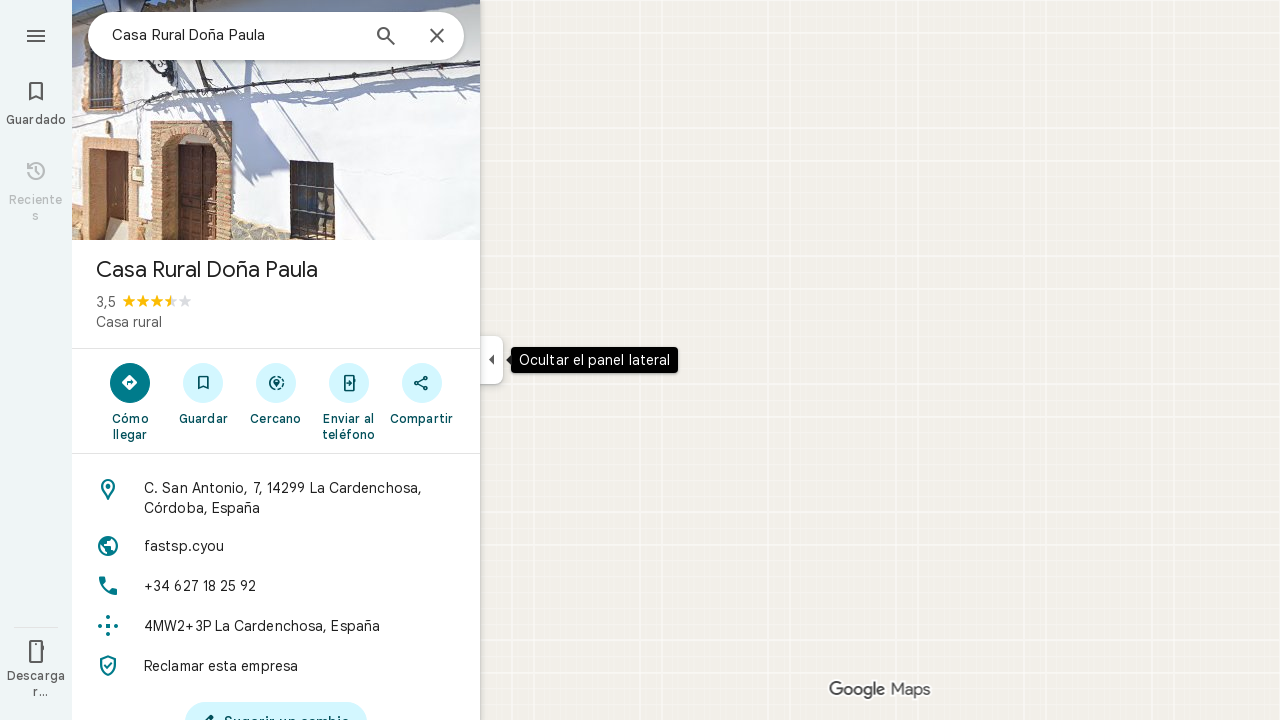

--- FILE ---
content_type: text/javascript; charset=UTF-8
request_url: https://www.google.es/maps/_/js/k=maps.m.es.r5-F7Vi995U.2021.O/ck=maps.m.scoiwcz5gIQ.L.W.O/am=yAEAkAiA/rt=j/d=1/exm=b,ds,dw,dwi,enr,ep,log,lp,mo,per,ppl,pwd,sc2,std,stx,ti/ed=1/rs=ACT90oHXF4Oj781ov_58SAz8eQBPRrs8vw/ee=EVNhjf:pw70Gc;EmZ2Bf:zr1jrb;Jcvnlc:Fm2MUd;JsbNhc:Xd8iUd;K5nYTd:ZDZcre;LBgRLc:XVMNvd;LEikZe:byfTOb,lsjVmc;NJ1rfe:qTnoBf;NPKaK:PVlQOd;OTuumd:dvPKEc;Pjplud:EEDORb;QGR0gd:Mlhmy;RRPQbd:kUWD8d;SNUn3:ZwDk9d;ScI3Yc:e7Hzgb;Uvc8o:VDovNc;YIZmRd:A1yn5d;Zmbpue:Evvy6c;cEt90b:ws9Tlc;dIoSBb:SpsfSb;dowIGb:ebZ3mb;eBAeSb:zbML3c;erYydb:A5vBAf;h57qod:J877qc;iFQyKf:vfuNJf;lOO0Vd:OTA3Ae;nPNOHf:GK91Cc;oGtAuc:sOXFj;qafBPd:ovKuLd;qddgKe:xQtZb;ugi2Tb:fRlxLd;wR5FRb:siKnQd;yxTchf:KUM7Z/m=SuCOhe?cb=M
body_size: -630
content:
"use strict";this._=this._||{};(function(_){var window=this;
try{
_.Kd("SuCOhe");

_.Ld();
}catch(e){_._DumpException(e)}
}).call(this,this._);
// Google Inc.


--- FILE ---
content_type: text/javascript; charset=UTF-8
request_url: https://www.google.es/maps/_/js/k=maps.m.es.r5-F7Vi995U.2021.O/ck=maps.m.scoiwcz5gIQ.L.W.O/am=yAEAkAiA/rt=j/d=1/exm=JxdeQb,LsiLPd,Q6fY6e,SuCOhe,a,b,b8h8i,cQ25Ub,ds,dvPKEc,dw,dwi,en,enr,ep,jF2zFd,log,lp,mmm,mo,nrw,ob,owc,per,ppl,pwd,sc,sc2,smi,smr,sp,std,stx,ti,uA7o6c,vd,vlg,vwr,wrc/ed=1/rs=ACT90oHXF4Oj781ov_58SAz8eQBPRrs8vw/ee=EVNhjf:pw70Gc;EmZ2Bf:zr1jrb;Jcvnlc:Fm2MUd;JsbNhc:Xd8iUd;K5nYTd:ZDZcre;LBgRLc:XVMNvd;LEikZe:byfTOb,lsjVmc;NJ1rfe:qTnoBf;NPKaK:PVlQOd;OTuumd:dvPKEc;Pjplud:EEDORb;QGR0gd:Mlhmy;RRPQbd:kUWD8d;SNUn3:ZwDk9d;ScI3Yc:e7Hzgb;Uvc8o:VDovNc;YIZmRd:A1yn5d;Zmbpue:Evvy6c;cEt90b:ws9Tlc;dIoSBb:SpsfSb;dowIGb:ebZ3mb;eBAeSb:zbML3c;erYydb:A5vBAf;h57qod:J877qc;iFQyKf:vfuNJf;lOO0Vd:OTA3Ae;nPNOHf:GK91Cc;oGtAuc:sOXFj;qafBPd:ovKuLd;qddgKe:xQtZb;ugi2Tb:fRlxLd;wR5FRb:siKnQd;yxTchf:KUM7Z/m=kUWD8d?cb=M
body_size: -461
content:
"use strict";this._=this._||{};(function(_){var window=this;
try{
_.Kd("kUWD8d");
_.wvb=class extends _.Cp{constructor(){super();this.Tf=null;this.H=[]}initialize(a){this.Tf=a;for(const b of this.H)this.run(b);this.H.length=0}run(a){this.Tf?this.Tf.get((b,c)=>{b.openDialog("photo-upload-confirmation",a.count,c)},a.flow):this.H.push(a)}};_.Ze(_.A1a,_.wvb);
_.Ld();
}catch(e){_._DumpException(e)}
}).call(this,this._);
// Google Inc.


--- FILE ---
content_type: text/javascript; charset=UTF-8
request_url: https://www.google.es/maps/_/js/k=maps.m.es.r5-F7Vi995U.2021.O/ck=maps.m.scoiwcz5gIQ.L.W.O/am=yAEAkAiA/rt=j/d=1/exm=JxdeQb,LsiLPd,Q6fY6e,SuCOhe,a,b,b8h8i,cQ25Ub,ds,dvPKEc,dw,dwi,en,enr,ep,jF2zFd,kUWD8d,log,lp,mmm,mo,nrw,ob,owc,per,ppl,pwd,sc,sc2,smi,smr,sp,std,stx,ti,uA7o6c,vd,vlg,vwr,wrc/ed=1/rs=ACT90oHXF4Oj781ov_58SAz8eQBPRrs8vw/m=vcr?cb=M
body_size: 18802
content:
"use strict";_F_installCss(".mAWRAc{position:absolute;z-index:100}.gaBwhe{overflow:hidden;position:absolute;direction:ltr}.VnO4Ib{position:absolute;left:0;top:0;z-index:0}sentinel{}");
this._=this._||{};(function(_){var window=this;
try{
_.hKh=class{roundRect(){}isContextLost(){return!1}constructor(a){this.canvas=a;this.strokeStyle=this.fillStyle="#000000";this.lineCap="round";this.lineJoin="miter";this.lineWidth=1;this.miterLimit=10;this.shadowColor="#000000";this.shadowBlur=this.shadowOffsetY=this.shadowOffsetX=0;this.fontKerning="auto";this.createConicGradient=()=>({addColorStop(){}});this.drawFocusIfNeeded=()=>{};this.resetTransform=()=>{};this.getTransform=()=>new DOMMatrix;this.direction="inherit";this.filter="none";this.imageSmoothingEnabled=
!1;this.imageSmoothingQuality="high";this.lineDashOffset=0;this.setLineDash=()=>{};this.getLineDash=()=>[];this.ellipse=()=>{};this.isPointInStroke=()=>!1;this.getContextAttributes=()=>({alpha:!0,desynchronized:!1,colorSpace:"srgb",willReadFrequently:!1});this.createLinearGradient=()=>({addColorStop:()=>{}});this.createPattern=()=>null;this.createRadialGradient=()=>({addColorStop:()=>{}});this.reset=()=>{};this.save=()=>{};this.restore=()=>{};this.fillRect=()=>{};this.strokeRect=()=>{};this.clearRect=
()=>{};this.beginPath=()=>{};this.moveTo=()=>{};this.closePath=()=>{};this.lineTo=()=>{};this.rect=()=>{};this.fill=()=>{};this.stroke=()=>{};this.clip=()=>{};this.quadraticCurveTo=()=>{};this.bezierCurveTo=()=>{};this.arc=()=>{};this.arcTo=()=>{};this.isPointInPath=()=>!1;this.scale=()=>{};this.rotate=()=>{};this.translate=()=>{};this.transform=()=>{};this.setTransform=()=>{};this.fillText=()=>{};this.font="10px sans-serif";this.fontVariantCaps=this.fontStretch="normal";this.letterSpacing="0px";
this.strokeText=()=>{};this.textAlign="left";this.textBaseline="alphabetic";this.textRendering="auto";this.wordSpacing="0px";this.measureText=()=>({width:1,actualBoundingBoxAscent:0,actualBoundingBoxDescent:0,actualBoundingBoxLeft:0,actualBoundingBoxRight:0,fontBoundingBoxAscent:0,fontBoundingBoxDescent:0});this.drawImage=()=>{};this.createImageData=(b,c)=>{const d=typeof b!=="number",e=d?b.width:b;b=d?b.height:c||1;return{colorSpace:"srgb",width:e,height:b,data:Array(e*b)}};this.getImageData=(b,
c,d,e)=>({colorSpace:"srgb",width:d,height:e,data:Array(d*e)});this.putImageData=()=>{};this.globalAlpha=0;this.globalCompositeOperation="source-over"}};
}catch(e){_._DumpException(e)}
try{
_.Kd("vcr");
var RNh=function(a,b){a.imageSmoothingEnabled=b;a.mozImageSmoothingEnabled=b;a.webkitImageSmoothingEnabled=b;a.msImageSmoothingEnabled=b},K$=function(a){return`rgba(${Math.floor(a[0]*255)},${Math.floor(a[1]*255)},${Math.floor(a[2]*255)},${a[3]})`},SNh=function(a){const b=_.QNg(a);return a-b<1E-6?b:a},TNh=function(a,b){let c=null;b?c=new _.hKh(a):a.getContext&&(c=a.getContext("2d"));return c},UNh=function(a,b,c,d){d.fillStyle=a;d.save();d.beginPath();d.rect(b.left,b.top,b.width,b.height);d.translate(c.x,
c.y);d.fill();d.restore()},WNh=function(a,b){const c=Array(a.length);for(let d=0;d<a.length;d++)c[d]={index:d,value:a[d]};c.sort(VNh);b?(a=b,a.length=c.length):a=Array(c.length);for(b=0;b<c.length;b++)a[b]=c[b].index;return a},VNh=function(a,b){return a.value!==b.value?a.value-b.value:a.index-b.index},XNh=function(a,b){const c=a[3];return[c*a[0]+(1-c)*b[0],c*a[1]+(1-c)*b[1],c*a[2]+(1-c)*b[2],c+(1-c)*b[3]]},YNh=function(a,b){return a.xd||b.xd?a.xd?b.xd?a.xd.Ic()-b.xd.Ic():1:-1:0},ZNh=function(a,b,
c,d,e){b=_.n8(a,b,d,c,e);b.width/=a.l4;b.height/=a.l4;return b},$Nh=function(a){return a},bOh=function(a){return typeof a.setLineDash==="function"?a:new aOh(a)},aOh=class{constructor(a){this.context=a;this.U=null;this.N=0;this.zg=!0;this.y=this.x=this.H=0}setLineDash(a){this.U=a;this.zg=!0;this.N=0;this.H=a.length>0?a[0]:0}moveTo(a,b){this.x=a;this.y=b;this.context.moveTo(a,b)}lineTo(a,b){let c=this.x,d=this.y;var e=a-c,f=b-d;let g=Math.sqrt(e*e+f*f);if(g!==0){e/=g;for(f/=g;g>0;){let h;g>this.H?(h=
this.H,g-=h,this.H=0):(h=g,this.H-=h,g=0);c+=e*h;d+=f*h;this.zg?this.context.lineTo(c,d):this.context.moveTo(c,d);this.H===0&&(this.N=this.N===this.U.length-1?0:this.N+1,this.H=this.U[this.N],this.zg=!this.zg)}this.x=a;this.y=b}}};var fOh=function(a,b,c,d,e,f,g,h){var l=d.V(e);if(l){var m=e=!1;d=null;var n=1,p=Math.floor(h);if(l&&l.La){e=!0;var r=_.hS(l,h),v=_.HMg(l,p);(v=v&&l.data[12+60*p+52]!==0&&a.H?a.N.Te(v):null)?(c=c.H,n=c.va*.25,a=b.createPattern(a.H.zg(v,r,l.data[12+60*p+52+1],l.data[12+60*p+52+2],new _.tD(-(c.Ba/n%(v.width*2)),-(c.Da/n%(v.height*2)))),"repeat"),b.fillStyle=a,n=.25*Math.pow(2,h-p)):b.fillStyle=_.tA(r)}l&&l.U>0&&(a=_.mS(l,0,h),a>0&&(b.lineWidth=a/n,d=_.LRg(l,0,h),b.strokeStyle=_.tA(_.lS(l,0,h)),m=!0));
if(m||e){a=g*n;g=a!==1&&a!==0;h=256;if(g){b.save();b.scale(a,a);a=1/a;l=Array(f.length);for(p=0;p<f.length;++p){c=f[p];r=Array(c.length);for(n=0;n<c.length;++n)r[n]=c[n]*a;l[p]=r}f=l;h*=a}if(!(a=!m)&&(a=!d))a:{for(a=0;a<f.length;a++)if(!cOh(f[a],h)){a=!1;break a}a=!0}if(a)dOh(b,f),e&&b.fill("evenodd"),m&&b.stroke();else{e&&(dOh(b,f),b.fill("evenodd"));e=f;m=h;b.beginPath();f=b;d&&(f=bOh(b),f.setLineDash(d));b.lineJoin="round";for(h=0;h<e.length;h++){a=e[h];f.moveTo(a[0],a[1]);for(l=2;l<=a.length-
2;l+=2)eOh(a[l],a[l+1],a[l-2],a[l-1],m)?f.lineTo(a[l],a[l+1]):f.moveTo(a[l],a[l+1]);eOh(a[0],a[1],a[a.length-2],a[a.length-1],m)&&f.lineTo(a[0],a[1])}b.stroke();d&&f.setLineDash([])}g&&b.restore()}}},dOh=function(a,b){a.beginPath();for(let c=0;c<b.length;c++){const d=b[c];a.moveTo(d[0],d[1]);for(let e=2;e<d.length;e+=2)a.lineTo(d[e],d[e+1]);a.lineTo(d[0],d[1])}},eOh=function(a,b,c,d,e){return(a>=0||c>=0)&&(a<=e||c<=e)&&(b>=0||d>=0)&&(b<=e||d<=e)},cOh=function(a,b){for(let c=0;c<a.length-2;c+=2)if(!eOh(a[c],
a[c+1],a[c+2],a[c+3],b))return!1;return eOh(a[0],a[1],a[a.length-2],a[a.length-1],b)},iOh=class{constructor(){var a=new _.PUg(1);this.H=new gOh;this.N=a}zg(a,b,c,d,e,f,g){e=d.N;var h=d.U[d.H];h>=0&&h<e.H?(hOh(e,h),e=e.N.length):e=0;h=e;if(!(h<1)){e=Array(h);for(let r=0;r<h;++r){var l=r,m=d;var n=r;var p=m.N;m=m.U[m.H];m>=0&&m<p.H?(hOh(p,m),n=p.points.subarray((n>0?p.N[n-1]:0)*2,p.N[n]*2)):n=new Float32Array(0);e[l]=n}d=d.V();fOh(this,a,b,c,d,e,f,g)}}};var gOh=class{zg(a,b,c,d,e){if(!a)return null;const f=d===1;d=d===2;const g=_.xh("CANVAS");g.width=a.width*(f?2:1);g.height=a.height*(d?2:1);const h=_.up(g);h.fillStyle=_.ueb(b);h.fillRect(0,0,g.width,g.height);switch(c){case 1:h.globalCompositeOperation="multiply";break;case 2:h.globalCompositeOperation="screen"}c=h.createPattern(a,"repeat");if(f||d){UNh(c,new _.jg(0,0,a.width,a.height),new _.tD(0,0),h);UNh(c,new _.jg(f?a.width:0,d?a.height:0,a.width,a.height),new _.tD(d?a.width/2:0,f?a.height/2:
0),h);h.globalCompositeOperation="copy";c=h.createPattern;b=(b>>24&255)/255;const l=_.xh("CANVAS");l.width=g.width;l.height=g.height;const m=_.up(l);m.globalAlpha=b;m.globalCompositeOperation="copy";m.drawImage(g,0,0);UNh(c.call(h,l,"repeat"),new _.jg(0,0,g.width,g.height),e.add(new _.tD(d?0:a.width/2,f?0:a.height/2)),h)}else UNh(c,new _.jg(0,0,a.width,a.height),e.add(new _.tD(a.width/2,a.height/2)),h),(b>>24&255)/255<1&&(h.globalAlpha=(b>>24&255)/255,h.globalCompositeOperation="copy",h.drawImage(g,
0,0));return g}};var jOh=function(a,b,c,d,e,f){c>e||d>f||(b[3]<1&&a.clearRect(c,d,e,f),b[3]>0&&(a.fillStyle=K$(b),a.fillRect(c,d,e,f)))},kOh=function(a,b,c,d,e,f,g){const h=(c.y-d.y)/(c.x-d.x);d=c.y-c.x*h;c=c.y-(c.x-e)*h;d<0&&c<0||d>f&&c>f||(a.beginPath(),a.moveTo(0,g),a.lineTo(0,d),a.lineTo(e,c),a.lineTo(e,g),a.closePath(),b[3]<1&&(a.globalCompositeOperation="destination-out",a.fillStyle="#000",a.fill(),a.globalCompositeOperation="source-over"),b[3]>0&&(a.fillStyle=K$(b),a.fill()))};var lOh=function(a,b){if(a.ha!==b){var c=a.H[b];if(_.Bl(c,1)){const d=_.Cl(_.Dk(c,1));a.U=_.zi(c,7)?_.K(c,7):_.VR(d);if(!a.points||a.points.length<a.U*2)a.points=new Float32Array(a.U*2);c=_.BMg(a.V);_.WR(d,a.U,c,a.points);d.jj()}a.Fj=a.va.V(1,b);a.ha=b}},mOh=function(a,b){return _.Vk(a,2)&&b>0?_.Uk(a,2,b-1):0},nOh=function(a,b,c){return _.Vk(b,2)&&c<_.Vk(b,2)?_.Uk(b,2,c):a.U},oOh=function(a,b,c){if(!(b>=0&&b<a.N))return 0;lOh(a,b);a=_.y(a.H[b],6,1);return a===3?c===0?0:1:a},pOh=function(a,b,c){if(!(b>=
0&&b<a.N))return 0;lOh(a,b);a=_.y(a.H[b],8,1);return a===3?c===0?0:1:a},qOh=function(a,b){if(!(b>=0&&b<a.N))return 0;lOh(a,b);return a.Fj.H},rOh=class{constructor(a){this.Fj=null;this.ha=-1;this.points=null;this.U=-1;this.V=a.H;this.va=a.N;this.N=(this.H=_.E(this.V,_.Ht,7)&&_.CMg(_.n7(this.V))?_.zRg(_.n7(this.V)):null)?this.H.length:0}};var hOh=function(a,b){if(a.ha!==b){var c=a.V[b];if(_.J(c,7)){if(!a.points||a.points.length<8)a.points=new Float32Array(8);a.points[0]=0;a.points[1]=0;a.points[2]=256;a.points[3]=0;a.points[4]=256;a.points[5]=256;a.points[6]=0;a.points[7]=256;a.N=[4]}else{c=_.uS(c);const d=_.Cl(_.Dk(c,1)),e=_.zi(c,5)?_.K(c,5):_.VR(d);if(!a.points||a.points.length<e*2)a.points=new Float32Array(e*2);const f=_.BMg(a.U);_.WR(d,e,f,a.points);d.jj();a.N=[..._.Tk(c,4,_.M()),e]}a.Fj=a.va.V(2,b);a.ha=b}},sOh=function(a,b){if(!(b>=
0&&b<a.H))return 0;hOh(a,b);return a.Fj.H},tOh=class{constructor(a){this.N=this.points=this.Fj=null;this.ha=-1;this.U=a.H;this.va=a.N;this.H=(this.V=_.p7(this.U)&&_.m7(_.o7(this.U))?_.ERg(_.o7(this.U)):null)?this.V.length:0}};var uOh=function(a){const b=a.cursor;return b>=0&&b<a.N.length},vOh=class{constructor(a){this.Fj=null;this.cursor=0;this.H=a.H;this.U=a.N;this.Ba=a.Ka;(this.N=_.E(this.H,_.bS,11)?_.r9c(_.dS(this.H)):[])&&this.initialize()}Rd(){return uOh(this)}initialize(){uOh(this)&&(this.Fj=this.U.V(5,this.cursor))}ha(){this.cursor++;this.Rd()&&this.initialize()}reset(){this.cursor=0;this.initialize()}V(){return this.Fj.Vi}va(){return this.Fj.H}Te(){return this.Ba.H(this.H,this.cursor)}};var wOh=class{constructor(a,b){this.N=a;this.H=0;a=this.N;a=a.H==null?0:a.H.length;if(!b||b.length!==a){var c=Array(a);for(let d=0;d<a;d++)c[d]=qOh(this.N,d);b=WNh(c,b)}this.U=b}clone(){const a=new wOh(this.N,this.U);a.H=this.H;return a}Rd(){return this.U.length>this.H}ha(){this.H++}reset(){this.H=0}V(){var a=this.N;var b=this.U[this.H];b>=0&&b<a.N?(lOh(a,b),a=a.Fj.Vi):a=0;return a}va(){return qOh(this.N,this.U[this.H])}};var xOh=class{constructor(a,b){this.N=a;this.H=0;{const c=this.N.H;if(!b||b.length!==c){a=Array(c);for(let d=0;d<c;d++)a[d]=sOh(this.N,d);b=WNh(a,b)}}this.U=b}clone(){const a=new xOh(this.N,this.U);a.H=this.H;return a}Rd(){return this.U.length>this.H}ha(){this.H++}reset(){this.H=0}V(){var a=this.N;var b=this.U[this.H];b>=0&&b<a.H?(hOh(a,b),a=a.Fj.Vi):a=0;return a}va(){return sOh(this.N,this.U[this.H])}};var yOh=function(a){a=a.Te(0);a.N&&a.decode(3);return a.Te()},zOh=class{constructor(a,b,c,d){this.type=a;this.U=b!==void 0?b:0;this.H=c!==void 0?c:null;this.N=typeof d==="boolean"?d:!1}},AOh=function(a,b,c){return c?a.H[3+b]:a.H[b]},BOh=function(a){for(let b=0;b<a.H.length;b++)a.H[b].reset()},COh=class{constructor(a){this.Cc=a;this.H=[];a=a.data;this.H[0]=new wOh(new rOh(a));this.H[1]=new vOh(a);this.H[2]=new xOh(new tOh(a))}},DOh=class{constructor(a,b){this.aD=a;this.H=b}};var EOh=class{constructor(a,b,c,d){this.va=a;this.V=b;this.ha=c;this.Cc=d;this.H=0;this.U=this.N=null;this.x5=0;this.EZ=[];a=this.VV=new COh(d);b=this.EZ;c=[];for(d=0;d<a.H.length;d++)c[d]=a.H[d].Rd()?a.H[d].va():-1;d=-1;let e=null;for(let n=0;;n++){let p=-1;for(var f=0;f<c.length;f++)c[f]>=0&&(p<0||c[f]<c[p])&&(p=f);if(p<0)break;f=a.H[p];const r=p%3;var g=0;const v=p>=3;if(r===0){g=a.Cc.H.N;var h=f.V();g=g.V(h).U;h=c[p];if(e){e.H<g&&(e.H=g);var l=f.N;var m=f.U[f.H];m>=0&&m<l.N?(lOh(l,m),l=l.Fj.V):
l=0;l>d?(e=new DOh(n,g),d=h):h<d&&(d=h)}else e=new DOh(n,g),e.H=g,d=h}else e&&(e=null);f.ha();c[p]=f.Rd()?f.va():-1;b.push(new zOh(r,g,e,v))}BOh(a)}gka(a,b,c,d){var e=25;d&&(this.H=this.x5=0,BOh(this.VV),e=-1);d=e;e=this.EZ.length;let f=0,g;for(g=this.x5;g<e&&(d<0||f<d);g++){const h=this.EZ[g],l=AOh(this.VV,h.type,h.N),m=h.type,n=this.Cc,p=n.H.N;m===0?h.U>this.H&&(this.va.zg(a,n,p,l,m,b,c,this.H),f++):(m===1?this.ha.zg(a,n,p,l,m,b,c):this.V.zg(a,n,p,l,m,b,c),f++);if(h.H)if(g+1===e||this.EZ[g+1].H!==
h.H)if(this.H<h.H.H-1){this.H++;g=h.H.aD-1;this.N&&(this.VV.H[0]=this.N,this.N=null);this.U&&(this.VV.H[3]=this.U,this.U=null);continue}else this.U=this.N=null,this.H=0;else h.H.aD===g&&this.H<h.H.H-1&&(this.N=AOh(this.VV,0).clone());l.ha()}this.x5=g}nh(){return this.EZ.length===this.x5&&this.U==null&&this.N==null}};var GOh=class{constructor(a){var b=new iOh,c=new FOh;this.U=a;this.H=b;this.N=c}ACa(a){return new EOh(this.U,this.H,this.N,a)}};var HOh=function(a,b){b.N=!1;b.H?b.H.next=b.next:a.U=b.next;b.next?b.next.H=b.H:a.H=b.H;a.V--},IOh=function(a,b){b.N=!0;b.next=null;if(b.H=a.H)a.H.next=b;a.H=b;a.U||(a.U=a.H);a.V++},JOh=class{constructor(){this.maxLength=1E4;this.N={};this.U=this.H=null;this.V=0}has(a){a:{if(a=this.N[a]){if(a.UA){a=!0;break a}delete this.N[a.key];HOh(this,a)}a=!1}return a}get(a){return this.N[a]}use(a){a&&a.N&&(HOh(this,a),IOh(this,a))}add(a){if(a&&!a.N)for(this.N[a.key]=a,IOh(this,a);this.V>this.maxLength;)this.U&&
(a=this.U,delete this.N[a.key],HOh(this,a))}};var KOh=class{constructor(a,b,c,d){this.fillStyle=a;this.N=b;this.U=c;this.Sf=d;this.H=null}zg(a,b){b/=this.Sf;const c=this.yh();a.drawImage(c,0,0,c.width*b,c.height*b)}yh(){if(this.H!==null)return this.H;const a=_.xh("canvas"),b=_.up(a);var c=this.Sf;a.width=c*256;a.height=c*256;b.scale(c,c);b.fillStyle=this.fillStyle;b.fillRect(0,0,256,256);b.beginPath();b.strokeStyle=this.U;b.lineWidth=1;c=16;let d=256/c;for(var e=1;e<d;e++){var f=e*c;b.moveTo(f,0);b.lineTo(f,256);f=e*c;b.moveTo(0,f);b.lineTo(256,
f)}b.stroke();b.beginPath();b.lineWidth=2;b.strokeStyle=this.N;c=128;d=256/c;for(e=0;e<=d;e++)f=e*c,b.moveTo(f,0),b.lineTo(f,256),f=e*c,b.moveTo(0,f),b.lineTo(256,f);b.stroke();return this.H=a}};var FOh=class{zg(a,b,c,d){b=yOh(d);a.drawImage(b,0,0,256,256)}};var NOh=function(){LOh||(LOh=new MOh);return LOh},OOh=function(a,b){a.count===a.last+1?(a.H[a.count]=b,a.count++,a.last++):(a.H[a.H.indexOf(void 0)]=b,a.count++)},MOh=class{constructor(){this.H=[];this.last=-1;this.count=0}yh(a,b){if(this.count===0){var c=_.xh("canvas");c.width=a;c.height=b;return c}c=this.last;for(var d=0;d<this.last-1;d++){if(!this.H[d])continue;const e=this.H[d].width>=a,f=this.H[d].height>=b;if(e||f)c=d;if(e&&f)break}d=this.H[c];this.H[c]=void 0;d.width<a||d.height<b?(d.width<
a&&(d.width=a),d.height<b&&(d.height=b)):_.up(d).clearRect(0,0,a,b);this.count--;if(this.count===0)this.last=-1;else if(c===this.last)for(;this.last>=0&&!this.H[this.last];)this.last--;return d}},LOh=null;var POh=class{constructor(a,b,c,d){this.x=a;this.y=b;this.width=c;this.height=d;this.valid=!0}};var SOh=function(a){for(;a.U!==a.V;)QOh(a);a.U=a.V=0;a.ha=a.H.width*Math.floor(a.H.height/a.N)+1;a.va=Array(a.ha);const b=Math.floor(a.H.height/a.N);for(let c=0;c<b;c++){const d=Math.floor(a.H.width/a.N);for(let e=0;e<d;e++){const f=e*a.N;ROh(a,new POh(f,c*a.N,e===d-1?a.H.width-f:a.N,a.N))}}},QOh=function(a){const b=a.va[a.U];b&&(b.valid=!1);a.va[a.U]=null;a.U=++a.U%a.ha;return b},ROh=function(a,b){a.va[a.V]=b;a.V=++a.V%a.ha},TOh=function(a,b,c){c>a.N&&(a.N=c,SOh(a));var d=0;let e=0,f=a.H.width;for(;d<
b;){const g=QOh(a);d+=g.width;f=g.x<f?g.x:f;e=g.y;d<b&&g.x+g.width>=a.H.width&&(ROh(a,new POh(f,e,d,a.N)),d=0,f=a.H.width,e=0)}d-=b;c=new POh(f,e,b,c);ROh(a,c);d!==0&&ROh(a,new POh(f+b,e,d,a.N));return c},UOh=class{constructor(){this.N=40;this.ha=this.V=this.U=0;this.va=[];this.H=_.xh("canvas");this.H.width=2048;this.H.height=2E3;SOh(this)}yh(a){return a&&a.valid?this.H:null}},VOh=_.tk||!1;var WOh=class{constructor(a,b,c,d,e){this.canvas=a;this.width=b;this.height=c;this.key=d;this.cache=e;this.FA=0}release(){this.FA--;this.FA<=0&&(OOh(NOh(),this.canvas),this.cache&&this.cache.remove(this.key))}};var XOh=class{constructor(){this.data=[];this.H=0}reset(){this.H=0}append(a,b,c,d,e,f){const g=6*this.H;this.data[g+0]=a;this.data[g+1]=b;this.data[g+2]=c;this.data[g+3]=d;this.data[g+4]=e;this.data[g+5]=f;this.H++}getX(a){return this.data[6*a]}getY(a){return this.data[6*a+1]}};var YOh=class{constructor(a=0){this.N=a;this.cursor=0;this.map={};this.H=!!a;this.keys=Array(a)}has(a){return!!this.map[a]}get(a){return this.map[a]}set(a,b){this.H&&this.keys[this.cursor]&&this.remove(this.keys[this.cursor]);this.map[a]=b;this.H&&(this.keys[this.cursor]=a,this.cursor=(this.cursor+1)%this.N)}remove(a){delete this.map[a]}};var iPh=function(a,b,c,d,e,f,g){const h=c.type===4||c.type===1;h&&(b.save(),b.translate(-f,-g));switch(c.type){case 0:f=-1*c.height/2;g=c.width;var l=c.height,m=c.ha,n=c.As;d=d.data;e=e.H(c.H());var p=c.label.fn();if(p)for(d=ZOh(a.va,d.V(),d.ha(),d.Ic(),p,a.N),p=0;p<d;++p){const r=$Oh(e);aPh(b,a.N[2*p]+c.Xj,a.N[2*p+1]+c.Ll+f,g,l,m,r.fill,r.outline,n,a.N[2*p],a.N[2*p+1],c.U,c.Da!=null?c.Da:c.U)}break;case 2:g=d.H.Ta;if(f=g.kD(c.N))if(bPh(a,f,g,e,c,d.data.Ic()),e=c.label.fn())for(e=ZOh(a.va,d.data.V(),
d.data.ha(),d.data.Ic(),e,a.N),d=0;d<e;++d)g=a.N[2*d]+c.Xj,l=a.N[2*d+1]+c.Ll,g-=f.va,(m=cPh(f))&&dPh(b,m,f,g,l);break;case 3:f=d.data;g=c.label.Gs();if((d=e.H(c.Ek))&&(d=_.kS(d,g))&&(e=e.H(c.H()))&&_.kS(e,g)&&c.label.isVisible()&&(e=c.label.fn()))for(e=ZOh(a.va,f.V(),f.ha(),f.Ic(),e,a.N),f=0;f<d.H.length;f++)if(g=_.n8(a.ha,d,c.text,f),l=ZNh(a.ha,d,f,c.text,c.qX),(m=_.OUg(a.ha,d,g.width,g.height,c.text,f))&&m.width!==0&&m.height!==0)for(n=0;n<e;++n)ePh(b,m,a.N[2*n]+c.Xj+c.width/2-l.width/2+d.V(f)/
2,a.N[2*n+1]+c.Ll-l.height/2+d.ha(f)/2,g,l.width,l.height);break;case 4:f=c.label.Gs();if(d=e.H(c.Ek))if(g=_.kS(d,f))d=_.n8(a.ha,g),(a=_.OUg(a.ha,g,d.width,d.height))&&a.width!==0&&a.height!==0&&(e=e.H(c.H()))&&_.kS(e,f)&&c.label.isVisible()&&(f=c.shift,e=c.label.hn(),_.tTg(e,f),f=_.AUg(c),m=_.W7(e.H,f),f=e.getX(m),g=e.getY(m),l=e.getX(Math.ceil(m))-e.getX(Math.floor(m)),e=e.getY(Math.ceil(m))-e.getY(Math.floor(m)),e=Math.atan2(e,l),b.save(),b.translate(f,g),b.rotate(e+(c.label.dI()?Math.PI:0)),ePh(b,
a,-c.width/2,-c.height/2,d,c.width,c.height),b.restore());break;case 1:if(g=d.H.Xa,f=g.kD(c.N))if(bPh(a,f,g,e,c,d.data.Ic()),l=(g=f.H)&&g.H,f.canvas||f.U||f.N||l)n=l?null:cPh(f),l=c.shift,c.label.dI()&&c.ha&&(l*=-1),g?(m=c.H(),e=e.H(m),g=fPh(g,n,f.U),gPh(a,b,m,e,d.data.Ic(),c,f,g,c.label.dI(),l)):hPh(b,c,f,n,c.label.dI(),l)}h&&b.restore()},bPh=function(a,b,c,d,e,f){var g=e.H();b.Ba!==g&&b.qb();e=!!b.canvas||!!b.N||jPh(a,b.U);var h=b.H;if(!(h&&h.H||e))if(d=d.H(g),b.Ba=g,c=c.va,b.H)kPh(c,b,g,d,f,a.Da);
else if(b.ha)a:{if(h=e=null,(a=b.ha)&&a.U&&a.U.complete){if(g=lPh(c,a.key,g))if(a.N){h=a.U;var l=a.N;if(d.Fa){var m=mPh(c,l.width,l.height),n=_.up(m);n.globalAlpha=(_.y9c(d,f)>>24&255)/255;n.drawImage(h,l.left,l.top,l.width,l.height,0,0,l.width,l.height);n.globalAlpha=1;h=m}else h=null}else{if(a.H&&a.U){f=(_.jS(d,f)>>24&255)/255;b.N=new nPh(a.H,a.U,f);break a}}else e=oPh(c,a.U,f,d,a.H.left,a.H.top,a.H.width,a.H.height),a.N&&(h=oPh(c,a.U,f,d,a.N.left,a.N.top,a.N.width,a.N.height,a.N.width));l=a.H;
h&&(l=(a.N.width-a.H.width)/2,m=(a.N.height-a.H.height)/2,l=Math.floor(l),m=a.N.height%2===1?Math.floor(m):Math.floor(m+.5),b.va=l,b.Fa=m,n=_.up(h),n.globalCompositeOperation="source-over",g?(d.ha&&(n.globalAlpha=(_.jS(d,f)>>24&255)/255),n.drawImage(a.U,a.H.left,a.H.top,a.H.width,a.H.height,l,m,a.H.width,a.H.height),n.globalAlpha=1):n.drawImage(e,0,0,a.H.width,a.H.height,l,m,a.H.width,a.H.height),e=h,l=a.N);e&&(c.H?b.U=pPh(e,l):b.canvas=e)}}else b.V&&(a=b.V)&&(f=c.opa(a.text,a.width,a.fontSize,a.fontFlags,
d,f),c.H?b.U=pPh(f,new _.jg(0,0,a.width+10,a.fontSize+10)):b.canvas=f)},cPh=function(a){return a.U&&a.U.valid?qPh?qPh.yh(a.U):null:a.N?a.N.H:a.canvas?a.canvas:null},dPh=function(a,b,c,d,e){(c.N?c.N.alpha:1)<1&&(a.globalAlpha=c.N?c.N.alpha:1);var f=c.V;const g=c.ha,h=c.U||c.N,l=g?g.Sf:1,m=h?h.x:0,n=h?h.y:0;let p;h?(p=h.width,f=h.height):f?(p=f.width+10,f=f.fontSize+10):g&&g.N?(p=g.N.width,f=g.N.height):g&&g.H?(p=g.H.width,f=g.H.height):(p=b.width,f=b.height);a.drawImage(b,m,n,p,f,Math.floor(d+.5),
Math.floor(e+.5-f/l/2),p/l,f/l);(c.N?c.N.alpha:1)<1&&(a.globalAlpha=1)},jPh=function(a,b){return a.U?!!b&&b.valid:!!b},gPh=function(a,b,c,d,e,f,g,h,l,m){a.U&&!a.V&&(a.V=new UOh);const n=g.H.Da;a.H.reset();rPh(f,g,l,m,a.H);for(f=0;f<a.H.H;f++)if(l=sPh(a,c,d,e,g,h,a.H.data[6*f+4],a.H.data[6*f+5]),l.width>0&&l.height>0){b.save();b.translate(a.H.getX(f),a.H.getY(f));b.rotate(a.H.data[6*f+2]);m=a.H.data[6*f+3];if(a.U){const p=l;b.drawImage(a.V.yh(p),p.x,p.y,l.width,l.height,m,-(l.height/n/2),l.width/n,
l.height/n)}else b.drawImage(l.canvas,0,0,l.width,l.height,m,-(l.height/n/2),l.width/n,l.height/n);b.restore()}},hPh=function(a,b,c,d,e,f){var g=b.label.hn();_.tTg(g,f);f=g.U(g.yo);b=b.U;e?g.anchor===1?(e=f-b,b=f-b-c.width):(e=f+c.width+b,b=f+b):(e=f+b,b=f+b+c.width);f=_.W7(g.H,e);b=_.W7(g.H,b);e=g.getX(f);f=g.getY(f);const h=g.getX(b);g=g.getY(b)-f;g=Math.atan2(g,h-e);a.save();a.translate(e,f);a.rotate(g);g!==0?(g=!!(a.imageSmoothingEnabled||a.mozImageSmoothingEnabled||a.webkitImageSmoothingEnabled||
a.msImageSmoothingEnabled),RNh(a,!0),dPh(a,d,c,0,0),RNh(a,g)):dPh(a,d,c,0,0);a.restore()},rPh=function(a,b,c,d,e){var f=a.label.hn();_.tTg(f,d);d=b.H.U;const g=b.H.Da;var h=b.H.V,l=f.U(f.yo);a=a.U;b=_.W7(f.H,c?f.anchor===1?l-a:l+b.width+a:l+a);if(!(b<0||b>f.lg()-1))for(tPh.init(f,b,5,c),c=d.length/4,f=h?Math.floor(c/2):0,h=0;f<c&&tPh.next();){b=h+tPh.distance;l=b*g;a=f;for(var m=a;m<c&&!(d[m*4]+d[m*4+2]/2>l);m++)f++;l=e;m=l.append;var n=tPh.getX(),p=tPh.getY();m.call(l,n,p,tPh.angle,d[a*4]/g-h,a,
f);h=b}},sPh=function(a,b,c,d,e,f,g,h){var l=e.H;b=uPh(l,b);e=b.V;var m=l.U.length/4,n=l.V?Math.floor(m/2):0;let p;if(m=h===m&&g===n)var r=b.H;else p=`${g}-${h}`,r=e[p];if(!jPh(a,r)){r=h-1;var v=[],A=c.ha?_.jS(c,d):0;c=c.Fa?_.y9c(c,d):0;v.push(A);v.push(c);c=l.U[g*4];for(d=g;d<h;d++)v.push(l.Ba[d]),v.push(l.U[d*4]-c);h=v.join("");c=a.Ba;if(!c.has(h)||!jPh(a,c.get(h))){l=l.U;A=b.N;var D=b.U;v=d=l[g*4];for(var L=r;L>=g;L--){var R=l[L*4]+l[L*4+2];R>v&&(v=R)}R=Math.ceil(v-d);v=vPh(f);let Y,ea;a.U?(Y=
TOh(a.V,R,v),L=a.V.yh(Y)):(L=NOh().yh(R,v),ea=new WOh(L,R,v,h,a.Ba));L=_.up(L);a.U&&(L.save(),L.translate(Y.x,Y.y),L.clearRect(0,0,R,v));if(n>0)for(L.globalAlpha=D/255,D=g;D<=r;D++){var W=D-n;R=l[W*4+2];W=l[W*4+3];if(R===0||W===0)continue;const ra=(R-l[D*4+2])/2,ua=(v-W)/2,Fa=D-n;L.drawImage(f.yh(Fa),wPh(f,Fa),f.H?f.H[Fa].rect.top:f.region?f.region.y:0,R,W,l[D*4]-d-ra,ua,R,W)}for(L.globalAlpha=A/255;g<=r;g++)n=l[g*4+2],A=l[g*4+3],n!==0&&A!==0&&(D=(v-A)/2,L.drawImage(f.yh(g),wPh(f,g),f.H?f.H[g].rect.top:
f.region?f.region.y:0,n,A,l[g*4]-d,D,n,A));a.U&&L.restore();r=a.U?Y:ea;c.set(h,r)}r=c.get(h);a.U||r.FA++;m?b.H=r:e[p]=r}return r},ePh=function(a,b,c,d,e,f,g){a.drawImage(b,0,0,e.width,e.height,Math.floor(c+.5),Math.floor(d+.5),f,g)},$Oh=function(a){let b="magenta",c="magenta";a.va&&(b=_.tA(_.eS(a,0)),c=_.tA(_.eS(a,4)));return{fill:b,outline:c}},aPh=function(a,b,c,d,e,f,g,h,l,m,n,p,r){const v=b+f/2,A=c+f/2,D=d-f,L=e-f;a.lineWidth=f;a.strokeStyle=h;a.fillStyle=g;if(p>0||r>0)a.shadowOffsetX=p,a.shadowOffsetY=
r,a.shadowBlur=2,a.shadowColor="rgba(0, 0, 0, 0.2)";g!=="magenta"&&(l>0?(xPh(a,b,c,b+d,c+e,m,n,l,0),a.fill()):a.fillRect(b,c,d,e));if(p>0||r>0)a.shadowOffsetX=0,a.shadowOffsetY=0,a.shadowBlur=0;h!=="magenta"&&f>0&&(l?(xPh(a,b,c,b+d,c+e,m,n,l,f/2),a.stroke()):a.strokeRect(v,A,D,L))},xPh=function(a,b,c,d,e,f,g,h,l){b+=l;c+=l;d-=l;e-=l;h-=l;a.beginPath();a.moveTo(b,c);g<c&&(a.lineTo(f-h,c),a.lineTo(f,c-h),a.lineTo(f+h,c));a.lineTo(d,c);f>d&&(a.lineTo(d,g-h),a.lineTo(d+h,g),a.lineTo(d,g+h));a.lineTo(d,
e);g>e&&(a.lineTo(f+h,e),a.lineTo(f,e+h),a.lineTo(f-h,e));a.lineTo(b,e);f<b&&(a.lineTo(b,g+h),a.lineTo(b-h,g),a.lineTo(b,g-h));a.lineTo(b,c)},yPh=class{constructor(a,b){var c=new JOh;this.va=a;this.Da=c;this.ha=b;this.V=null;this.U=VOh;this.N=Array(2);this.Ba=new YOh(this.U?1E3:void 0);this.H=new XOh}hka(a,b,c,d,e,f){if(b.isVisible()){for(var g=0;g<b.elements.length;++g)b.elements[g].type===0&&iPh(this,a,b.elements[g],c,d,e,f);for(g=0;g<b.elements.length;++g)b.elements[g].type!==0&&iPh(this,a,b.elements[g],
c,d,e,f)}}},tPh=new class{constructor(){this.points=null;this.distance=this.angle=this.y2=this.x2=this.y1=this.x1=this.H=this.step=this.threshold=0}init(a,b,c,d=!1){this.points=a;this.threshold=c;this.step=d?-1:1;a=0|b;this.H=d&&a!==b?a:a+this.step;this.y1=this.x1=0;this.x2=this.points.getX(b);this.y2=this.points.getY(b);this.distance=this.angle=0}getX(){return this.x1}getY(){return this.y1}next(){if(this.H<0||this.H>=this.points.lg())return!1;const a=this.x2,b=this.y2;let c=this.points.getX(this.H),
d=this.points.getY(this.H),e=c-a,f=d-b;const g=this.threshold*(e*e+f*f),h=c-a,l=d-b;let m=this.H+this.step;for(;m>=0&&m<this.points.lg();){const n=this.points.getX(m),p=this.points.getY(m),r=n-a,v=p-b,A=-r*l+v*h;if(A*A>g)break;c=n;d=p;e=r;f=v;m+=this.step}this.H=m;this.x1=a;this.y1=b;this.x2=c;this.y2=d;this.angle=Math.atan2(f,e);this.distance=Math.sqrt(e*e+f*f);return!0}};var zPh=class extends _.qUg{U(a){a.H.H.ha.clear();a.H.H.V.clear();return _.m8}H(){return!0}Oa(){}};var APh=class{constructor(a){this.H=a}zg(a,b,c,d,e){a.save();a.scale(c,c);c=[];for(var f=0;f<b.length;++f){const g=b[f],h=g.H.labels;for(let l=0;l<h.length;++l)c.push({label:h[l],Cc:g})}c.sort((g,h)=>g.label.Mr()-h.label.Mr()||g.label.Zt-h.label.Zt||g.label.iQ()-g.label.iQ());for(b=0;b<c.length;++b)f=c[b].Cc,this.H.hka(a,c[b].label,f,f.H.Ga,d,e);a.restore()}};var BPh=function(a,b,c,d,e,f,g){if(e!==0){var h=b;g&&(h=bOh(b),h.setLineDash(g));b.lineWidth=e;b.strokeStyle=f;b.beginPath();e=c.N;f=c.U[c.H];e=f>=0&&f<e.N?_.Vk(e.H[f],2)+1:0;for(f=0;f<e;f++){var l=c.N;var m=c.U[c.H],n=f;if(m>=0&&m<l.N){lOh(l,m);m=l.H[m];var p=mOh(m,n);l=nOh(l,m,n)-p}else l=0;n=a;a:{p=c.N;var r=c.U[c.H],v=f;m=a.V;if(!(r>=0&&r<p.N)){m=m||new Float32Array(0);break a}lOh(p,r);const A=p.H[r];r=mOh(A,v);v=nOh(p,A,v);p=p.points.subarray(r*2,v*2);m?(m.length<p.length&&(m=new Float32Array(p.length)),
m.set(p)):m=p}n=n.V=m;d!==0&&_.sTg(n,l,-d);h.moveTo(n[0],n[1]);for(m=2;m<l*2-1;m+=2)h.lineTo(n[m],n[m+1])}b.stroke();g&&h.setLineDash([])}},CPh=class{constructor(a){this.N=a;this.U=_.xh("canvas");this.U.width=this.U.height=256*this.N;this.H=_.up(this.U);this.H.scale(this.N,this.N);this.H.lineJoin="round";this.V=new Float32Array(128)}zg(a,b,c,d,e,f,g,h){b=b.data;e=d.V();if(e=c.V(e)){var l=e.U;if(!(h>=l)){var m=_.lS(e,h,g)>>24&255;if(m!==0){c=null;var n=_.LRg(e,h,g);n&&(c=n.map(v=>v*f));n=_.KRg(e,h,
g)*f;var p;if(c)var r=p=0;else r=oOh(d.N,d.U[d.H],h),p=pOh(d.N,d.U[d.H],h);a.lineCap=r!==0||p!==0?"round":"butt";a.lineJoin="round";r=_.mS(e,h,g)*f;p=_.tA(_.lS(e,h,g));h===0&&l>1&&(_.lS(e,1,g)>>24&255)<255?this.T$(a,b,d,n,e,f,g):(m<255&&(g=a.globalCompositeOperation,a.globalCompositeOperation="destination-out",BPh(this,a,d,n,r,"rgba(0,0,0,1.00)",c),a.globalCompositeOperation=g),BPh(this,a,d,n,r,p,c))}}}}T$(a,b,c,d,e,f,g){this.H.clearRect(0,0,256,256);let h,l;var m=oOh(c.N,c.U[c.H],0);h=pOh(c.N,c.U[c.H],
0);b=oOh(c.N,c.U[c.H],1);l=pOh(c.N,c.U[c.H],1);this.H.globalCompositeOperation="source-over";this.H.lineCap=m!==0||h!==0?"round":"butt";m=_.tA(_.lS(e,0,g));BPh(this,this.H,c,d,_.mS(e,0,g)*f,m,_.LRg(e,0,g));this.H.globalCompositeOperation="destination-out";this.H.lineCap=b!==0||l!==0?"round":"butt";BPh(this,this.H,c,d,_.mS(e,1,g)*f,"black",null);a.drawImage(this.U,0,0,Math.floor(256*this.N),Math.floor(256*this.N),0,0,256,256)}};var DPh=function(a,b,c){_.Ypa(a.dC,b.Wh,b.Vh,SNh(b.zoom));b=a.dC.RF-a.height/2;c[0]=Math.round((a.dC.QF-a.width/2)*a.N)/a.N;c[1]=Math.round(b*a.N)/a.N},EPh=function(a){const b=`translate3d(${-a.offset[0]}px, ${-a.offset[1]}px, 0) scale(1)`;a.H.style.transform=b;a.H.style.webkitTransform=b},FPh=class{constructor(a,b,c=!1){this.container=a;this.N=1;this.oo=null;this.H=_.xh("DIV");c?this.H.className="VnO4Ib":(this.H.style.position="absolute",this.H.style.left="0px",this.H.style.top="0px",this.H.style.zIndex=
"0");this.container.appendChild(this.H);this.width=a.clientWidth;this.height=a.clientHeight;this.U=_.XM();this.V=_.XM();this.dC=new _.Xpa(22);this.offset=_.XM();this.ha=SNh(b.zoom);this.va=this.container.style.backgroundColor;DPh(this,b,this.U);EPh(this)}Kb(){return this.width}Fb(){return this.height}resize(a,b){if(a!==this.width||b!==this.height)this.width=a,this.height=b,this.container.style.width=`${a}px`,this.container.style.height=`${b}px`}update(a){let b=!1;if(this.width!==a.width||this.height!==
a.height)this.resize(a.width,a.height),b=!0;b||this.ha!==SNh(a.zoom)?(this.ha=SNh(a.zoom),DPh(this,a,this.U),_.ZM(this.V,this.U),_.YM(this.offset,0,0)):(DPh(this,a,this.V),_.Sac(this.V,this.U,this.offset));EPh(this)}};var vPh=function(a){if(!a.N)if(a.region)a.N=a.region.height;else if(a.H)for(let b=0;b<a.H.length;b++)a.H[b].rect.height>a.N&&(a.N=a.H[b].rect.height);else a.N=a.V.height;return a.N},wPh=function(a,b){return a.H?a.H[b].rect.left:(a.region?a.region.x:0)+a.U[b]},GPh=class{constructor(a){this.V=a;this.H=this.U=this.region=null;this.N=0}yh(a){return this.H?this.H[a].UA:this.V}};var HPh=class{constructor(){this.H=null;this.V={};this.U=this.N=255}};var fPh=function(a,b,c){b=new GPh(b);a.H?b.H=a.H:(b.region=c,b.U=a.Fa);return b},uPh=function(a,b){a.ha[b]||(a.ha[b]=new HPh);return a.ha[b]},IPh=class{constructor(a,b,c,d,e,f,g,h,l){this.key=a;this.height=b;this.Ba=c;this.va=d;this.N=e;this.Fa=f;this.U=g;this.Da=h;this.V=l;this.H=null;this.ha={}}};var JPh=class extends _.FSg{constructor(a,b){super(a,b);this.Ba=0;this.H=this.ha=this.V=this.N=this.U=this.canvas=null;this.Fa=this.va=0;this.Da=VOh}qb(){this.N=this.U=this.canvas=null;this.H&&(this.H.H=null)}kb(){if(!this.Da){const a=NOh();this.canvas&&OOh(a,this.canvas);if(this.H)for(const b of Object.values(this.H.ha)){b.H&&b.H.release();for(const c of Object.values(b.V))c.release()}}super.kb()}};var KPh=class{constructor(a){this.key=a;this.rect=this.UA=null;this.N=!1;this.H=this.next=null}};var nPh=class{constructor(a,b,c){this.H=b;this.alpha=c;this.x=a.left;this.y=a.top;this.width=a.width;this.height=a.height}};var LPh=class{drawText(a,b,c,d,e,f,g,h,l){a.font=_.fQg(e,f,g);a.textBaseline="middle";e=f="magenta";h.ha&&(f=_.tA(_.jS(h,l)));h.Fa&&(e=_.tA(_.y9c(h,l)));h=f;l=e;l!=="magenta"&&(a.strokeStyle=l,a.lineWidth=2,a.strokeText(b,c,d));h!=="magenta"&&(a.fillStyle=h,a.lineWidth=2,a.fillText(b,c,d))}};var kPh=function(a,b,c,d,e,f){if(b=b.H){var g=[],h=[];{var l=[],m=b.Ba.length;const v={};if(d.ha){var n=_.jS(d,e);if((n&4278190080)===0)n=null;else{var p=d.Fa?_.y9c(d,e):0;if(lPh(a,b.key,c)){var r=uPh(b,c);r.N=n>>24&255;r.U=p>>24&255}for(r=0;r<m;r++){const A=b.V&&r<Math.floor(m/2),D=`${A?p:n}${b.Ba[r]}`;let L;f.has(D)?L=f.get(D):v[D]?L=v[D]:(L=new KPh(D),v[D]=L,A?h.push(r):g.push(r));l.push(L)}n=l}}else n=null}b.H=n;if(g.length!==0||h.length!==0)if(lPh(a,b.key,c)){for(a=0;a<g.length;a++)d=g[a],e=
b.H[d],e.UA=b.va[d],e.rect=new _.jg(b.N[d*4],b.N[d*4+1],b.N[d*4+2],b.N[d*4+3]),f.add(e);for(g=0;g<h.length;g++)a=h[g],d=b.H[a],d.UA=b.va[a],d.rect=new _.jg(b.N[a*4],b.N[a*4+1],b.N[a*4+2],b.N[a*4+3]),f.add(d)}else{c=b.H;p=n=0;for(l=0;l<h.length;l++)m=h[l],c[m].rect=new _.jg(n,0,b.U[m*4+2],b.U[m*4+3]),n+=Math.ceil(b.U[m*4+2]);for(l=0;l<g.length;l++)m=g[l],c[m].rect=new _.jg(p+n,0,b.U[m*4+2],b.U[m*4+3]),p+=Math.ceil(b.U[m*4+2]);p=n+p;l=b.height;m=MPh(b,p,l,g,h);if(a=oPh(a,m,e,d,0,0,p,l,b.V?n:void 0)){for(d=
0;d<h.length;d++)e=c[h[d]],e.UA=a,f.add(e);for(h=0;h<g.length;h++)d=c[g[h]],d.UA=a,f.add(d);f=!0}else f=!1;f||(b.H=null)}}},pPh=function(a,b){qPh||(qPh=new UOh);b=TOh(qPh,b.width,b.height);var c=qPh.yh(b);c=_.up(c);c.clearRect(b.x,b.y,b.width,b.height);c.drawImage(a,0,0,b.width,b.height,b.x,b.y,b.width,b.height);return b},lPh=function(a,b,c){const d=a.N[b];if(d===void 0)a.N[b]=c;else if(d!==c)return!1;return!0},oPh=function(a,b,c,d,e,f,g,h,l){if(!d.ha)return null;const m=_.tA(_.jS(d,c));a=mPh(a,g,
h);const n=_.up(a);l?(c=_.tA(_.y9c(d,c)),n.fillStyle=c,n.fillRect(0,0,l,h),n.fillStyle=m,n.fillRect(l,0,g-l,h)):(n.fillStyle=m,n.fillRect(0,0,g,h));n.globalCompositeOperation="destination-in";n.drawImage(b,e,f,g,h,0,0,g,h);return a},mPh=function(a,b,c){if(a.H){NPh||(NPh=_.xh("canvas"));OPh||(OPh=_.xh("canvas"));a=NPh;NPh=OPh;OPh=a;const d=_.up(a);d.globalCompositeOperation="source-over";a.width<b||a.height<c?(a.width<b&&(a.width=b),a.height<c&&(a.height=c)):d.clearRect(0,0,b,c)}else a=NOh().yh(b,
c);return a},MPh=function(a,b,c,d,e){const f=a.H;var g=PPh||_.xh("canvas");PPh||(PPh=g,g.height=60);g.width<b&&(g.width=b);g.height<c&&(g.height=c);g.width*g.height>65536&&b*c<=65536&&(g.width=b,g.height=c);g=_.up(g);g.clearRect(0,0,b,c);b=[e,d];for(c=0;c<b.length;c++)for(d=b[c],e=0;e<d.length;e++){const h=d[e],l=f[h];g.drawImage(a.va[h],a.N[4*h],a.N[4*h+1],a.N[4*h+2],a.N[4*h+3],l.rect.left,l.rect.top,l.rect.width,l.rect.height)}return PPh},QPh=class{constructor(a){this.U=a;this.V=new LPh;this.H=
VOh;this.N={}}opa(a,b,c,d,e,f){const g=c+10;b=mPh(this,b+10,g);const h=_.up(b);this.V.drawText(h,a,0,g/2,c,d,this.U,e,f);return b}},PPh=null,NPh=null,OPh=null,qPh=null;var RPh=class{constructor(a,b,c,d,e){this.key=a;this.Sf=e;this.U=b;this.H=c;this.N=d}};var SPh=class{constructor(a,b,c,d){this.text=a;this.width=b;this.fontSize=c;this.fontFlags=d}};var TPh=function(a,b,c,d,e,f,g,h,l){const m=a.Pl.je(b),n=a.Pl.Ga();d=d>1E4||d<0?0:d;const p=_.FMg(_.x(a.Pl.H,_.GMg,4),b);b=p.Kb();const r=p.Fb(),v=d*a.N+b;e.push(m);f.push(n.Te());g[c*4]=p.getX();g[c*4+1]=p.getY();g[c*4+2]=p.Kb();g[c*4+3]=p.Fb();e=c+1;e<h.length&&(h[e]=h[c]+b);l[c*4]=d*a.N;l[c*4+1]=0;l[c*4+2]=b;l[c*4+3]=r;return{height:r,V4a:v}},WPh=class{constructor(a,b,c,d,e){this.Pl=a;this.U=b;this.Ba=c;this.Sf=d;this.ha=e;this.V=!1;this.va=new QPh(e);this.H=new Map;this.N=d*2}initialize(a,b){if(!this.V&&
a.length!==0){if(a.length!==b.length)throw Error("zk");for(let W=0;W<a.length;W++){var c=a[W];const Y=b[W];if(_.K7(c)||_.bQg(c)){var d=0,e=_.V7(c,this.Pl.Ic());for(const ea of _.G7(_.l7(c))){if(_.Vk(ea,6)){c=ea;var f=e,g=`${Y}:0:${d}`,h=_.Vk(c,6),l=_.Vk(c,7),m=h+l,n=[],p=[],r=Array(m*4),v=Array(m);v[0]=0;m=Array(m*4);this.Pl.Ga();let ra=0;for(var A=0;A<l;++A){var D=A,L=_.Vk(c,10)?_.Uk(c,10,A)/8:0;D=TPh(this,_.Uk(c,7,A),D,L,n,p,r,v,m);ra=ra>D.height?ra:D.height}D=A=0;for(L=0;L<h;++L){var R=L+l;const ua=
_.Vk(c,8)?_.Uk(c,8,L)/8:0;R=TPh(this,_.Uk(c,6,L),R,ua,n,p,r,v,m);D=D>R.V4a?D:R.V4a;A=A>R.height?A:R.height;ra=ra>R.height?ra:R.height}h=new JPh(D/this.N,A/this.N);h.H=new IPh(g,Math.ceil(ra),n,p,r,v,m,this.N,!!_.Vk(c,7));c=this.ZE(c,f);this.H.set(c,h)}else ea.H()&&(c=ea,f=e,g=c.yb(),n=this.Pl.Ci(c),p=this.U.H(n),n=_.NRg(p,f),r=_.MRg(p,f),v=this.measureText(g,n,r),p=new JPh(v,n),p.V=new SPh(g,v,n,r),c=this.ZE(c,f),this.H.set(c,p));++d}}else if(_.aQg(c))for(d=_.I7(c)?2:1,e=0;e<d;++e){g=e===0?_.G7(_.l7(c)):
_.G7(_.H7(c));f=0;for(const ea of g)g=this.Pl.Ci(ea),n=this.U.H(g),p=_.V7(c,this.Pl.Ic()),_.kS(n,p)||(r=`${Y}.${e}.${f}`,_.Vk(ea,6)?(g=ea,n=r,h=this.Pl.H,r=_.Uk(g,6,0),r=_.FMg(_.x(h,_.GMg,4),r),r=new _.jg(r.getX(),r.getY(),r.Kb(),r.Fb()),v=null,_.Vk(g,7)&&(v=_.Uk(g,7,0),v=_.FMg(_.x(h,_.GMg,4),v),v=new _.jg(v.getX(),v.getY(),v.Kb(),v.Fb())),l=r.width/this.Sf,m=r.height/this.Sf,h=this.Pl.Ga(),h.N&&h.decode(3),g=this.ZE(g,p),p=new JPh(l,m),p.ha=new RPh(`${g}-${n}`,h.Te(),r,v,this.Sf),this.H.set(g,p)):
ea.H()&&(p=c,g=ea,v=n,n=g.yb(),p=_.V7(p,this.Pl.Ic()),r=_.NRg(v,p),h=_.MRg(v,p),l=this.measureText(n,r,h),v=new JPh(l,r),v.V=new SPh(n,l,r,h),g=this.ZE(g,p),this.H.set(g,v))),++f}}this.V=!0}}measureText(a,b,c){b=_.fQg(b,c,this.ha);UPh||(_.HUg?c=new self.OffscreenCanvas(0,0):(c=_.xh("canvas"),c.width=c.height=128),UPh=_.up(c));c=UPh;VPh!==b&&(VPh=b,c.font=b);return Math.ceil(c.measureText(a).width)}kD(a){return this.H.get(a)||null}ZE(a,b){if(_.Vk(a,6))return b=_.Tk(a,6,_.M()).map(c=>this.Pl.je(c)).join(":"),
_.Vk(a,7)&&(b+=`:outlineSpriteIndex:${_.Uk(a,7,0)}`),b;if(a.H()){const c=this.Pl.Ci(a);return`${a.yb()}:${c}:${b}:${this.Ba}`}return null}gp(){}},UPh=null,VPh="";var XPh=function(a){var b=a.data.H;let c=0;for(const R of _.aS(_.cS(b))){if(_.K7(R))_.nQg(R,c,a);else if(_.bQg(R))a:{var d=R,e=c;b=a;var f=b.H;if(_.k7(_.l7(d))){var g=f.Xa,h=b.data,l=_.V7(d,h.Ic()),m=_.fOg(_.Nl(h.H,_.O7));f=f.Ga;var n=0,p=0,r=_.G7(_.l7(d));for(var v=0;v<r.length;v++){var A=r[v],D=void 0;if(D=_.kS(f.H(h.Ci(A)),l))D=D.N(m),A=D.height,D=D.width;else{A=g.ZE(A,l);D=g.kD(A);if(!D)break a;A=D.height;D=D.width}n+=A;D>p&&(p=D)}A=h.U;D=_.J7(d);var L=_.Cl(_.F7(_.cOg(D)));v=_.Fc(L)/A;A=_.Fc(L)/
A;L.jj();if(!(v<0||v>256||A<0||A>256)){D=_.K(D,4);L=(p+1)/Math.pow(2,_.K(d,12)/8);p=L*Math.cos(D*Math.PI/1800)/2;D=L*Math.sin(D*Math.PI/1800)/2;L=new Float64Array(4);L[0]=v-p;L[1]=A-D;L[2]=v+p;L[3]=A+D;p=new _.iQg(L);n=-n/2;d=_.kQg(b,d,e);e=d.Xa=p;v=p.lg()-1;e=_.jQg(e.va,v)/2;d.hn().yo=_.W7(p.va,e);for(e=0;e<r.length;++e)A=r[e],p=h.Ci(A),(v=_.kS(f.H(p),l))?(D=v.N(m),A=D.height,n+=A/2,p=_.lQg(p,1,n,-D.width/2,v,m),_.X7(d,p),n+=A/2):(A=g.ZE(A,l),v=g.kD(A),n+=v.height/2,p=_.mQg(p,1,n,-v.width/2,A,v,
!0),_.X7(d,p),n+=v.height/2);g=d;_.hQg(b,g);b.H.labels.push(g)}}}c++}},YPh=class{constructor(a,b,c){this.Sf=a;this.H=b;this.N=c}};var ZPh=class{constructor(a,b,c,d,e,f,g){this.canvas=a;this.x=b;this.y=c;this.width=d;this.height=e;this.U=f;this.N=g;this.context=_.up(a);this.H=b!==0||c!==0||d!==a.width||e!==a.height}jj(){this.H&&this.U&&this.U.jj(this)}};var $Ph=class{constructor(a){this.height=this.width=256;this.H=a}jj(){}yh(a,b){const c=this.H;a*=c;b*=c;const d=_.xh("CANVAS");d.width=a;d.height=b;_.up(d).scale(c,c);return new ZPh(d,0,0,a,b,this,this.H)}};var aQh=class{constructor(a){this.height=this.width=256;this.H=a;this.U=[];this.N=[]}jj(a){const b=this.H;a.context.clearRect(a.x/b,a.y/b,a.width/b,a.height/b);this.N.push(a)}yh(a,b){if(this.N.length===0){var c=_.xh("CANVAS");const d=this.H;c.width=d*this.width*6;c.height=d*this.height*4;this.U.push(c);_.up(c).scale(d,d);for(let e=0;e<4;e++)for(let f=0;f<6;f++){const g=new ZPh(c,d*this.width*f,d*this.height*e,d*this.width,d*this.height,this,this.H);this.N.push(g)}}c=this.H;a*=c;b*=c;c=this.N.pop();
c.width=a;c.height=b;return c}};var cQh=function(a,b){const c=a.data.H;a=a.data.Ka;const d=_.E(c,_.bS,11)?_.r9c(_.dS(c)):[];let e=0;for(let f=0;f<d.length;f++){const g=a.H(c,f);g&&(e+=bQh(g,b))}return e},dQh=function(a,b){let c=0;a=a.data;a.Ff()&&(a=a.Ga(),c+=bQh(a,b));return c},bQh=function(a,b){a.N&&a.decode(3);return a.nh()&&a.Te().src.length!==0?0:(a=a.Te(),a.decode&&a.src?a.decode().then(b,b):_.$g(a,"load",()=>{b()}),1)},eQh=function(a,b){b.H.he||(b.H.he=a.Ib.ACa(b));return b.H.he},fQh=function(a,b,c=!1){if(b.H.Jw||b.xd.ni()===
4)return!0;const d=b.H.he;if(d.x5>0||d.EZ.length!==1)var e=null;else e=d.EZ[0],e.type!==1?e=null:(d.x5=1,e=yOh(AOh(d.VV,e.type,e.N)));if(e)return b.H.Ch=e,!0;e=b.H.Ya;e||(e=a.Gb.yh(256,256),b.H.Ya=e);a=e;if(a.H){a.context.save();a.context.setTransform(1,0,0,1,a.x,a.y);a.context.beginPath();a.context.rect(0,0,a.width,a.height);a.context.clip();const f=a.N;a.context.scale(f,f)}d.gka(e.context,1,b.data.Ic(),c);e.H&&e.context.restore();return d.nh()},gQh=function(a,b){const c=b.H;c.he=null;c.Ya&&(c.Ya.jj(),
c.Ya=null);c.Ch=null;eQh(a,b);fQh(a,b,!0)},iQh=class extends _.oUg{constructor(a,b,c,d,e,f,g){super();this.Ib=a;this.hb=b;this.Xa=c;this.V=e;this.va=new _.nUg(f,g);(a=hQh[d])?d=a:(a=_.tk?new aQh(d):new $Ph(d),d=hQh[d]=a);this.Gb=d;this.N=[this.Ya,this.Fa,this.Ba,this.Da,this.ACa,this.Ga,this.render,this.Ka];this.Ta=[33,34,52,35,36,37,38,39];this.ub=this.N.indexOf(this.Fa);this.La=this.N.indexOf(this.Ba);this.Oa=this.N.indexOf(this.Da)}U(a){var b=a.H;b.ha.length||(b.ha=Array(this.N.length));b=a.H;
for(var c=0;c<this.N.length;++c)if(!b.ha[c]){var d=this.N[c];if(d===this.Ga||d===this.render||d===this.Ka){const e=b.ha[this.Oa].getState()==="success",f=b.ha[this.ub].getState()==="success",g=b.ha[this.La].getState()==="success";if(!(e&&f&&g))continue}this.ha=this.Ta[c];b.ha[c]=d.call(this,a);return _.m8}a=[];for(c=0;c<this.N.length;++c)(d=b.ha[c])&&d.getState()==="pending"&&a.push(d);return a.length?_.YOg.apply(null,a):_.pUg}H(a){for(let b=0;b<this.N.length;++b){const c=a.H.ha[b];if(!c||c.getState()!==
"success")return!1}return!0}Da(a){function b(){--c.Oa===0&&d.setValue(!0)}const c=a.H;c.Oa=0;const d=new _.oS;c.Oa+=cQh(a,b);c.Oa+=dQh(a,b);return c.Oa?d:_.m8}Fa(a){const b=this.V.H(a.xd.Tg().Zj);a=_.mUg(this.va,a,b);return a.getState()==="pending"?a:_.m8}Ba(a){var b=this.va;a=_.jUg(a.data,a.H.N);return _.lUg(b,[...a])}Ya(a){const b=a.H;if(!b.N){var c=a.data.Rh,d=a.xd.Tg().Zj,e=this.V.H(d);const f=a.data.Da;f.length&&e.N(f);e.V(c);c=a.data.Lc(d,e);b.N=c;a.data.Jd(c);a.data.ub()}b.Ga||(_.cQg(a,!0,
!1),_.dQg(a,!0,!1),c=a.data.Rh,d=a.xd.Tg().Zj,e=this.V.H(d),a=a.data.Da,a.length&&e.N(a),e.V(c),b.Ga=new _.tUg(d,e));return _.m8}ACa(a){eQh(this,a);return _.m8}Ga(a){if(!a.H.labels.length){var b=this.hb;if(a.data.va()&&!a.H.Fq){var c=a.H;c.Ta||(c.Ta=c.Xa=new WPh(a.data,c.Ga,a.xd.Tg().Zj.Xo(),b.Sf,b.H));var d=_.aS(_.cS(a.data.H)),e=[];for(var f=0;f<d.length;f++)e.push(f);c.Ta.initialize(d,e);c.Ky=b.N;b=_.aS(_.cS(a.data.H));c=a.data.U;for(d=0;d<b.length;d++)if(e=b[d],_.aQg(e)){f=_.J7(e);f=_.Cl(_.F7(_.cOg(f)));
var g=_.Fc(f)/c,h=_.Fc(f)/c;f.jj();g<0||g>256||h<0||h>256||_.MQg(e,d,new _.pe(g,h),a)}b=a.H.labels;c=a.xd.Ic();b.sort(_.uUg);d=0;e=b.length/2;f=0;for(g=0;g<b.length-1;g++){h=b[g];const l=c-d;l>0&&h.Nk===0&&(h.Nk=l);f++;f>=e&&(d++,e/=2,f=0)}XPh(a);b=a.H.labels;c=!0;for(d=0;d<b.length;++d)b[d].N!==2&&(c=!1),_.gQg(b[d]);a.H.labels.sort(_.uUg);a.H.ej=!c}a.H.Fq=!0}return _.m8}Ka(a){const b=a.H.labels;if(b.length&&a.H.N)for(let L=0;L<b.length;L++){var c=this.Xa,d=b[L],e=a,f=a.H.Ga;for(let R=0;R<d.elements.length;R++){var g=
d.elements[R];switch(g.type){case 2:var h=c,l=e,m=f,n=l.H.Ta,p=n.kD(g.N);p&&bPh(h,p,n,m,g,l.data.Ic());break;case 1:p=c;l=g;m=f;var r=e.H.Xa;if(g=r.kD(l.N)){n=l.label.Gs();h=l.label.dI();bPh(p,g,r,m,l,n);var v=(r=g.H)&&r.H,A=!!g.canvas||!!g.U||!!g.N;if(r&&(A||v)){var D=null;A&&!v&&(D=cPh(g));if(D||v){A=l.H();const W=m.H(A);m=l.shift;h&&l.ha&&(m*=-1);v=fPh(r,D,g.U);r=A;D=W;p.U&&!p.V&&(p.V=new UOh);p.H.reset();rPh(l,g,h,m,p.H);for(h=0;h<p.H.H;h++)sPh(p,r,D,n,g,v,p.H.data[6*h+4],p.H.data[6*h+5])}}}}}}return _.m8}render(a){return fQh(this,
a)?_.m8:null}},hQh={};var ZOh=function(a,b,c,d,e,f){const g=a.Fa,h=_.SM();let l=0;for(let m=a.H.start;m<=a.H.end;m++)jQh(a,b,c,d,m,h)&&(_.RM(_.DUg,e.H,e.N,0,1),_.Jac(h,_.DUg,g),f[l*2]=g[0],f[l*2+1]=g[1],l++);return l},jQh=function(a,b,c,d,e,f){var g=a.camera,h=a.N;if(a.U===0||a.U===1){g=a.U===1;var l=1/Math.pow(2,d);h=Math.pow(2,a.zoom-d);b=b*l+e;if(b+l<a.va.start/_.i7+.5||b>a.va.end/_.i7+.5)f=!1;else{b*=a.N;d=c*l*a.N;c=(g?Math.floor(b):b)-a.V;e=(g?Math.floor(d):d)-a.ha;var m=l=h;g&&(g=Math.floor(d+256*h)-a.ha,l=(Math.floor(b+
256*h)-a.V-c)/256,m=(g-e)/256);_.Hac(f,l,m,1,c,e,0);f=!0}return f}l=1/(1<<d);d=h/256*l;_.Kac(f,d,d);c=c*l-(-g.targetY/_.i7+.5);f[12]=(b*l-(g.targetX/_.i7+.5)+e)*h;f[13]=c*h;a=a.Da;_.Lac(a,0,g.rd(),g.Wu());_.UM(a,f,f);f[12]+=g.Kb()/2;f[13]+=g.Fb()/2;return!0},kQh=function(a,b,c){const d=Math.floor(c[0]+.5),e=Math.floor(c[5]+.5),f=Math.abs(c[0]-d)>1E-6||Math.abs(c[5]-e)>1E-6;var g=a.Ba;a=c[12]*g;g*=c[13];if(c[4]!==0||c[1]!==0||f)return b.transform(c[0],c[1],c[4],c[5],a,g),1/Math.sqrt(c[0]*c[0]+c[1]*
c[1]);b.transform(d,0,0,e,Math.floor(a+.5),Math.floor(g+.5));return 1/Math.sqrt(d*d)},lQh=class{constructor(a){this.Ba=a;this.camera=null;this.ha=this.V=this.N=this.zoom=0;this.va=new _.CZ(0,0);this.H=new _.CZ(0,0);this.U=2;this.Fa=_.QM();this.Da=_.SM()}};var mQh=function(a,b=!1){b?(a.je=a.Ga,a.Ya=!1):a.Ya=!0;a.Vd.If()},nQh=function(a){const b=a.Ob?a.ad.U.indexOf(1)>=0?2:1:3;a.Lc[b]||(a.Lc[b]=K$(_.pPg(b)));return a.Lc[b]},oQh=function(a){let b=!1;if(a.Ba){var c=a.hb.Ti;const f=a.canvas.Ti;var d=c.width/parseInt(c.style.width,10),e=g=>(Math.floor(g/256)+2)*256;e=a.Mb?$Nh:e;a=e(parseInt(c.style.width,10));c=e(parseInt(c.style.height,10));if(f.style.width!==`${a}px`||f.style.height!==`${c}px`)f.style.width=`${a}px`,f.style.height=`${c}px`;a=a*d|0;d=c*
d|0;if(f.width!==a||f.height!==d)f.width=a,f.height=d,b=!0}return b},pQh=function(a){let b=null;if(!a.La)b=_.xh("canvas");else if(a.La.canvas.width<a.context.canvas.width||a.La.canvas.height<a.context.canvas.height)b=a.La.canvas;b&&(b.width=a.context.canvas.width,b.height=a.context.canvas.height,a.La=TNh(b,a.Jd),a.imageSmoothingEnabled||RNh(a.La,!1));return a.La},qQh=function(a,b,c){var d=b.H.Ch;if(d)a=a.ha(),c.drawImage(d,0,0,256*a,256*a);else if(d=b.H.Ya){a=a.ha()/d.N;b=Math.floor(d.width);const e=
Math.floor(d.height);d.H?c.drawImage(d.canvas,d.x,d.y,b,e,0,0,b*a,e*a):c.drawImage(d.canvas,0,0,b*a,e*a)}},rQh=function(a){a.Ba=!1;a.Da=null;_.fk(a.Yb);a.Yb=null;a.canvas=a.hb;a.context=a.Yg;a.canvas.Ti.style.display=""},sQh=function(a,b){for(let c=0;c<b.length;c++){const d=!(!b[c].data||!a.Ka.uF(b[c])&&!b[c].H.Jw);if(!a.Gb[b[c].xd.hash]===d)return!0}return!1},tQh=function(a,b){const c=new Set;b.forEach(d=>{c.add(d.xd.hash)});for(const d in a.Gb)if(!c.has(d))return!0;return!1},uQh=function(a){for(let b=
0;b<a.length;b++)if(a[b].H.Jw)return!0;return!1},vQh=function(a,b){for(let c=0;c<b.length;c++){const d=b[c];a.Gb[d.xd.hash]=a.Ka.uF(d)||d.H.Jw}},xQh=class extends _.fUg{constructor(a,b,c,d,e,f,g,h){const l=Math.floor(h.N()*256)/256;var m=d.IC;const n=new _.NUg(b,m);var p=new _.PUg(l),r=new CPh(l),v=new YPh(l,h.Fa,p);const A=new lQh(l);p=new yPh(A,p);const D=new GOh(r);r=g.tk();m=new iQh(D,v,p,l,m,h,r);v=new zPh;v=new _.TSg(m,v,new _.iUg(v,r),r);super(a,b,d,v,g,n,f,c);this.options=h;this.Ya=!1;this.je=
0;this.Lc={};this.Ba=!1;this.Da=this.Yb=null;this.Gb={};this.jf=-1;this.Xe=this.Mb=!1;this.Ed=this.R4=-1;this.Mc=!1;this.Oa=1;this.La=null;this.Sf=l;this.va=A;this.context=this.Yg=e;this.kh=p;this.Kg=new APh(this.kh);this.Ka=v;this.he=m;this.Ob=h.Lc;this.Jd=h.Zl;this.Wg=new KOh(K$(XNh(_.zSg,_.lPg)),K$(XNh(_.ASg,_.lPg)),K$(XNh(_.BSg,_.lPg)),this.Sf);this.Xg=new KOh(K$(XNh(_.CSg,_.mPg)),K$(XNh(_.DSg,_.mPg)),K$(XNh(_.ESg,_.mPg)),this.Sf);this.hb=f;this.imageSmoothingEnabled=h.imageSmoothingEnabled;this.init(h)}run(){this.canvas.V(this.hb.H);
super.run()}Ib(){super.Ib();_.kTg(this.U,this.ad)}init(){this.Oq.IC.N.va(()=>{mQh(this)});this.ad.onChange(()=>void mQh(this))}getContext(){return this.context}isRenderingStable(){return _.eUg(this)||this.H.H||this.Ga<=this.je?!1:!0}N(a){var b=this.va,c=this.ad.Qd(),d=this.ha();b.Ba=d;var e=_.kPg(c);b.camera=c;b.va=_.iPg(c);b.H=_.jPg(c);b.zoom=Math.log(e/256)/Math.LN2;b.N=e;b.U=2;if(c.Wu()===0&&c.rd()===0&&c.Ki()===0){Math.abs(b.zoom-Math.round(b.zoom))<1E-9?(b.U=0,b.zoom=Math.round(b.zoom)):(b.U=
1,b.zoom=SNh(b.zoom));b.N=Math.pow(2,b.zoom)*256;var f=(.5-c.targetY/_.i7)*b.N;e=(c.targetX/_.i7+.5)*b.N-c.Kb()/2;c=f-c.Fb()/2;b.V=Math.round(e*d)/d;b.ha=Math.round(c*d)/d}this.Mb=Math.abs(this.ad.Ic()-this.jf)>1E-4;a:if(b=oQh(this),d=this.Gm.H,this.Ba){!this.Oa&&(c=sQh(this,d),e=tQh(this,d),f=!!_.bTg(this.Gm),c||e||f)&&(this.Oa=3);c=this.ha()!==this.R4;e=this.va;e=e.H.end-e.H.start+1;var g=(f=uQh(d))||this.Xe;if(this.Ed!==this.Fa.bK()||this.Mb||b||c||e>1||g||this.Mc)this.Oa=1;if(this.Oa){--this.Oa;
if(this.Oa===0){this.Gb={};vQh(this,d);this.jf=this.ad.Ic();this.R4=this.ha();this.Ed=this.Fa.bK();this.Xe=f;this.Mc=!1;b=!0;break a}this.Ya=!0}b=!1}else b=!0;try{this.context.setTransform(1,0,0,1,0,0)}catch(m){d=Error(),d.message="initContext: Error accessing canvas.",_.Rg(d,{errorType:9})}if(b){this.V.update(this.Gm.H,this.Gm.va,!this.ad.V,this.Ga);this.U=this.V.hK();_.VSg(this.Ta);this.Ba&&(b=this.Da,d=this.ha(),c=nQh(this),b.N=d,c!==b.va&&(b.container.style.backgroundColor=c,b.va=c),this.Da.update(this.H));
this.je=0;this.imageSmoothingEnabled||RNh(this.context,!1);this.Da&&this.context.clearRect(0,0,this.context.canvas.width,this.context.canvas.height);this.context.save();b=this.ub();d=this.ha();this.context.translate(-b.x*d,-b.y*d);b=this.Gm.U;this.context.save();this.context.scale(d,d);g=this.ad;d=this.context;f=this.Ob;e=g.Qd();c=e.Kb();e=e.Fb();f=f?g.U.indexOf(1)>=0?2:1:3;f=_.pPg(f);var h=g.Sw(),l=267.1960013541594/Math.PI;g=new _.tD(0,0);h.H(-180,l,g);let m=new _.tD(0,0);h.H(180,l,m);let n=new _.tD(0,
0);h.H(-180,-l,n);let p=new _.tD(0,0);h.H(180,-l,p);h=Math.abs(g.x-m.x)<1;l=Math.abs(g.y-m.y)<1;if(!h&&g.x>m.x||h&&g.x>n.x){let r=g;g=n;n=r;r=m;m=p;p=r}l?(jOh(d,f,0,0,c,g.y),jOh(d,f,0,n.y,c,e)):h?(jOh(d,f,0,0,g.x,e),jOh(d,f,n.x,0,c,e)):(kOh(d,f,g,m,c,e,0),kOh(d,f,n,p,c,e,e));this.context.restore();_.ZSg(this.Ta,b);for(d=0;d<b.length;++d)b[d].H.length&&(c=b[d].H[0],c.H.length>0&&this.gka(c.H,d));this.imageSmoothingEnabled||RNh(this.context,!0);if(!this.H.H&&this.ad.V){b=this.U.N;d=[];for(c=0;c<b.length;c++)e=
b[c],(this.Ka.uF(e)||e.H.Jw)&&d.push(e);d.length>0&&this.Kg.zg(this.context,d,this.ha(),_.rPg(this.U),_.sPg(this.U))}this.context.restore();this.Ba&&(b=this.Da,d=this.ub(),b.oo&&(d=`translate(${b.offset[0]+d.x}px, ${b.offset[1]+d.y}px) scale(1)`,b.oo.style.transform=d,b.oo.style.webkitTransform=d))}else this.Da.update(this.H);this.Ya&&mQh(this,!0);a&&_.XSg(this.Ta,a)}gka(a,b){const c=[];var d=[];for(var e=0;e<a.length;++e){var f=a[e];f.data||f.N===null?f.nh()&&(this.H.H?f.xd.Ic()===this.H.N&&(f=_.lOg(f.xd,
-1),d.push(f)):c.push(f)):d.push(f)}a=this.Ob?this.ad.U.indexOf(1)>=0?2:1:3;if(a===2)var g=this.Xg;else a===1&&(g=this.Wg);if(g)for(a=this.ha(),e=_.SM(),f=0;f<d.length;f++)for(var h=d[f].xd,l=this.va.H.start,m=this.va.H.end;l<=m;l++)jQh(this.va,h.getX(),h.getY(),h.Ic(),l,e)&&(this.context.save(),kQh(this.va,this.context,e),g.zg(this.context,a),this.context.restore());if(c.length){_.Ka(c,YNh);d=this.ha();g=this.context;a=!1;b>0&&c[0].xd.Ic()!==this.H.N&&(a=!0,g=pQh(this),g.setTransform(1,0,0,1,0,0),
g.clearRect(0,0,this.context.canvas.width,this.context.canvas.height),b=this.ub(),g.translate(-b.x*d,-b.y*d));b=_.SM();for(e=0;e<c.length;e++)if(f=c[e],h=f.data,!h.Ba()){this.Fa.GW(f);f.H.Jw||this.Ka.uF(f)||f.xd.ni()!==4||this.Ka.z_(f,2);m=f.H.N;if(f.H.Yt||m.Oa.length)f.H.Yt=!1,gQh(this.he,f);l=this.va.H.start;for(m=this.va.H.end;l<=m;l++){if(!jQh(this.va,h.V(),h.ha(),h.Ic(),l,b))continue;g.save();let n=kQh(this.va,g,b);a&&g.clearRect(0,0,256*d,256*d);if(f.H.Jw||f.xd.ni()===4){g.save();g.beginPath();
g.rect(0,0,256*d,256*d);g.clip();g.scale(d,d);const p=eQh(this.he,f);n<wQh&&(n=wQh);p.gka(g,n,this.ad.Ic(),!0);g.restore()}else qQh(this,f,g);g.restore()}}a&&(this.context.save(),this.context.setTransform(1,0,0,1,0,0),this.context.drawImage(g.canvas,0,0,this.context.canvas.width,this.context.canvas.height,0,0,this.context.canvas.width,this.context.canvas.height),this.context.restore())}}ha(){return Math.floor(this.ad.H*256)/256}kb(){this.Ba&&rQh(this);super.kb()}ub(){if(this.Mb||!this.Ba)return new _.tD(0,
0);var a=_.Rh();_.BPg(this.ad.Sw(),0,0,a);const b=_.Rh(),c=Math.ceil(this.H.zoom-1E-6);_.JM(a[0],a[1],a[2],c,b);a=new _.tD(0,0);var d=this.ad.Sw();_.Bjb(Math.floor(b[0]),Math.floor(b[1]),0,c,_.C7);_.JNg(d,a);a.x|=0;a.y|=0;return a}zf(){}},wQh=1/524288;var yQh=class extends _.MSg{Yo(){return this.renderer}mFa(){return new _.f8(this.renderer.Ka.U.nK())}YEa(){return new _.f8(new _.R7)}ZEa(){}kb(){this.renderer.dispose();super.kb()}Ac(){super.Ac();var a=this.renderer;a.Ba=!0;var b=a.hb.Ti;b.style.display="none";a.canvas=new _.oO;oQh(a);const c=a.canvas.Ti;_.qFa(c,b);a.context=TNh(c,a.Jd);const d=_.xh("DIV");a.Yb=d;a.options.Mb?d.className="gaBwhe":(d.style.overflow="hidden",d.style.position="absolute",d.style.direction="ltr");d.style.backgroundColor=
nQh(a);d.style.width=`${b.width}px`;d.style.height=`${b.height}px`;b.parentNode.insertBefore(d,b);a.options.Mb?c.className="mAWRAc":(c.style.position="absolute",c.style.zIndex="100");c.style.backgroundColor="rgba(0,0,0,0)";a.Da=new FPh(d,a.H,a.options.Mb);b=a.Da;b.oo=c;b.H.appendChild(b.oo);a.Mc=!0}Zd(){super.Zd();rQh(this.renderer)}};var zQh=class extends _.ySg{H(a,b,c,d,e,f,g,h,l){b=new xQh(d,e,h,f,b.N,c,l,a);c=this.Hja(a,f,b.Ka,d);return new yQh(d,e,f,b,c,g,new _.gSg(a.Xa))}};_.Yra(3,new class{lIa(){return new zQh}});
_.Ld();
}catch(e){_._DumpException(e)}
}).call(this,this._);
// Google Inc.


--- FILE ---
content_type: text/javascript; charset=UTF-8
request_url: https://www.google.es/maps/_/js/k=maps.m.es.r5-F7Vi995U.2021.O/ck=maps.m.scoiwcz5gIQ.L.W.O/am=yAEAkAiA/rt=j/d=1/exm=JxdeQb,LsiLPd,Q6fY6e,SuCOhe,a,b,b8h8i,cQ25Ub,ds,dvPKEc,dw,dwi,en,enr,ep,jF2zFd,kUWD8d,log,lp,mmm,mo,nrw,ob,owc,per,ppl,pwd,sc,sc2,smi,smr,sp,std,stx,ti,uA7o6c,vcr,vd,vlg,vwr,wrc/ed=1/rs=ACT90oHXF4Oj781ov_58SAz8eQBPRrs8vw/m=obp?cb=M
body_size: 2361
content:
"use strict";_F_installCss(".UsUSKc{color:#5e5e5e;padding:16px 22px}.UsUSKc i{font-style:normal}.IpVgWd{color:#5e5e5e}.C9cOMe{color:#007b8b;cursor:pointer}.UsUSKc.RfCwec{background-color:#fff;border-radius:0 0 16px 16px;box-shadow:0 2px 4px rgba(0,0,0,0.2),0 -1px 0px rgba(0,0,0,0.02);padding:8px 20px;z-index:1}.TbqDH .ucDXW{content:\"\";position:fixed;pointer-events:none;height:89px;left:-16px;right:-16px}.TbqDH .ucDXW{top:-60px;background:linear-gradient(rgba(0,0,0,0.25),rgba(0,0,0,0))}@media only screen and (max-width:536px){.TbqDH .ucDXW{background:none}}.DFop2c .nhb85d{border-radius:16px 16px 0 0;border:none;box-shadow:0 0 2px rgb(0 0 0/20%),0 -1px 0 rgb(0 0 0/2%)}sentinel{}");
this._=this._||{};(function(_){var window=this;
try{
_.uKc=function(a){return _.F(a,_.ln,1)};_.vKc=function(a){return _.F(a,_.fn,6)};
}catch(e){_._DumpException(e)}
try{
var RMc,TMc,UMc,VMc,YMc,WMc,XMc,SMc,ZMc;RMc=class extends _.t{constructor(a){super(a)}getIndex(){return _.K(this,3,-1)}ff(){return _.y(this,4)}};TMc=function(a){return _.X(a.Ub(SMc.lW),()=>new _.VP(a.Ea),(b,c)=>{const d=new _.UP;a.BKa||_.bQ(d,1);b.render(d,c,a.Ab)})};UMc=function(a,b){return _.X(a.Ub(SMc.TITLE),()=>new _.mQ(a.Ea),(c,d)=>void c.render(b.title,d,{tg:3,style:2}))};
VMc=function(a,b){return _.X(a.Ub(SMc.Q7),()=>new _.VP(a.Ea),(c,d)=>{const e=_.SP(_.$P(new _.UP)).Jc(b.Kv);_.GP(_.MP(e),6);_.EP(_.MP(e),6);c.render(e,d)})};
YMc=function(a,b,c,d){return _.X(WMc(a,c),()=>new _.dL(a.Ea),(e,f)=>{var g=e.render,h=c.text||c.query,l=c.icon,m=c.c1a||c.L0a?void 0:2,n=a.Cp,p=c.Jb,r=c.Na;if(c.sOb!==void 0){var v=new _.IRa;var A=_.F(v,RMc,6);_.G(A,1,c.sOb)}else v=void 0;return g.call(e,h,f,{rK:d,gt:l,yk:m,Cp:n,Ab:{Jb:p,Na:r,s0a:v},Mj:!!c.Ee,Ni:c.Ni,backgroundColor:c.backgroundColor,Ee:c.Ee,oca:c.oca})},e=>{XMc(a,b,e,c)})};WMc=function(a,b){const c=b.query;a.H.has(c)||a.H.set(c,0);a.H.set(c,a.H.get(c)+1);return _.XK(ZMc.wga,`${b.query}_${a.H.get(c)}`)};
XMc=function(a,b,c,d){_.cL(c,a.host,{click:e=>{if(d.c1a)b.Qi&&(a.actions.Zz.run({flow:e}),a.actions.SMa.run({flow:e}));else if(d.L0a)a.actions.CZ.run({flow:e});else{const n=d.query;if(n){var f=a.actions.jO,g=f.run,h=b.Qi,l=!b.Qi,m;a:{if(!d.bYa){if((m=b.Cm)&&m.valid()&&m.Ej()!==8){m={Fc:m.Fc(),where:m.where()||"",location:m.location(),mid:m.mid()};break a}if(m=b.Ja){m={Fc:m.Bb(),where:_.Xgb(m)[0],location:_.LB(m),mid:_.AB(m)||null};break a}}m=void 0}g.call(f,{QYa:h,query:n,d5a:l,Qp:m,flow:e})}}}})};
_.$Mc=class extends _.fQ{constructor(a,b,{Cp:c=!1,BKa:d=!1,Ab:e,FV:f=!1}={}){super(b);this.actions=a;this.Cp=c;this.BKa=d;this.Ab=e;this.FV=f;this.H=new Map}Qb(a,b){b=super.Qb(a,b);this.H.clear();const c=this.FV?_.Z(b,TMc(this)):b;a.title&&_.Z(c,UMc(this,a));var d=c.Hc;const e=a.Kq,f=new _.QK,g=this.FV?_.Z(f,VMc(this,a)):f;for(let h=0;h<e.length;h++)_.Z(g,YMc(this,a,e[h],h!==e.length-1));a=f.children();d.call(c,a);return b}Na(){return _.q.ka.Pe}};SMc={Q7:_.V(),lW:_.V(),TITLE:_.V()};ZMc={wga:_.$K()};
}catch(e){_._DumpException(e)}
try{
var eNc;_.fNc=class extends _.dNc{constructor(a,b,c,{xH:d,vV:e,paddingLeft:f,fG:g}){super(a,c,{xH:d,vV:e,paddingLeft:f,fG:g});this.H=new _.$Mc(b,this.Ea,{Cp:d==="on map chip carousel",BKa:!0})}Qb(a,b){const c=super.Qb(a,b),d=_.gQ(this,this.H,b,{Kq:a.Kq,Kv:a.Kv,Qi:a.Qi,Ja:a.Ja,Cm:a.Cm});c.Hc(_.cNc(this,{Zg:d,Kv:a.Kv,Ab:eNc},b));return c}};eNc={container:_.q.ka.Zgb,Ko:_.q.ka.ahb,No:_.q.ka.bhb};
}catch(e){_._DumpException(e)}
try{
var Lze=class extends _.t{constructor(a){super(a)}nb(){return _.C(this,1)}},Mze=class extends _.t{constructor(a){super(a)}};var Oze=function(a,b){Nze(a,b.context)},Nze=function(a,b){a.open("div","Cxkkfe");a.na("class","UsUSKc fontBodySmall "+(_.J(b,4)?"RfCwec":""));a.na("jslog","24962;"+_.jK(_.N(b,_.AJ,6)));a.W();const c=_.MH(m=>{m.open("span","kWE9pd");m.oa(Pze||(Pze=["class","IpVgWd"]));m.W();m.print(_.cr(_.N(b,_.br,1)));m.close()});if(_.J(b,3)){var d=_.MH(m=>{m.open("button","kf3Tlf");m.oa(Qze||(Qze=["class","C9cOMe"]));m.na("jsaction",_.C(b,5));m.na("jslog","13983; track:click;"+_.jK(_.N(b,_.AJ,7)));m.W();m.print(_.cr(_.N(b,
_.br,2)));m.close()});if(!Rze["Se est\u00e1n mostrando los resultados de \u00010\u0001. Ver resultados de \u00011\u0001."]){Rze["Se est\u00e1n mostrando los resultados de \u00010\u0001. Ver resultados de \u00011\u0001."]=[];var e=/\x01\d+\x01/g,f=0,g=0;do{var h=e.exec("Se est\u00e1n mostrando los resultados de \u00010\u0001. Ver resultados de \u00011\u0001.")||void 0;Rze["Se est\u00e1n mostrando los resultados de \u00010\u0001. Ver resultados de \u00011\u0001."][g]=[_.Eo("Se est\u00e1n mostrando los resultados de \u00010\u0001. Ver resultados de \u00011\u0001.".substring(f,
h&&h.index)),h&&h[0]];g+=1;f=e.lastIndex}while(h)}for(var l of Rze["Se est\u00e1n mostrando los resultados de \u00010\u0001. Ver resultados de \u00011\u0001."])switch(l[0]&&a.text(l[0]),l[1]){case "\u00010\u0001":a.print(c);break;case "\u00011\u0001":a.print(d)}}else{l=_.MH(m=>{m.open("span","rj4OKb");m.oa(Sze||(Sze=["class","IpVgWd"]));m.W();m.print(_.cr(_.N(b,_.br,2)));m.close()});if(!Tze["Se est\u00e1n mostrando los resultados de \u00010\u0001. No se ha encontrado ning\u00fan resultado de \u00011\u0001."]){Tze["Se est\u00e1n mostrando los resultados de \u00010\u0001. No se ha encontrado ning\u00fan resultado de \u00011\u0001."]=
[];e=/\x01\d+\x01/g;g=f=0;do h=e.exec("Se est\u00e1n mostrando los resultados de \u00010\u0001. No se ha encontrado ning\u00fan resultado de \u00011\u0001.")||void 0,Tze["Se est\u00e1n mostrando los resultados de \u00010\u0001. No se ha encontrado ning\u00fan resultado de \u00011\u0001."][g]=[_.Eo("Se est\u00e1n mostrando los resultados de \u00010\u0001. No se ha encontrado ning\u00fan resultado de \u00011\u0001.".substring(f,h&&h.index)),h&&h[0]],g+=1,f=e.lastIndex;while(h)}for(d of Tze["Se est\u00e1n mostrando los resultados de \u00010\u0001. No se ha encontrado ning\u00fan resultado de \u00011\u0001."])switch(d[0]&&
a.text(d[0]),d[1]){case "\u00010\u0001":a.print(c);break;case "\u00011\u0001":a.print(l)}}a.Ua()};Oze.Hb=_.Up;var Pze,Qze,Rze={},Sze,Tze={};_.Uze=function(a,b,{click:c}){b.Pa(a.N,"click",null,d=>{c(d)})};_.Vze=class extends _.UK{constructor(a){const b=new Mze;super(_.dK(a,"correction",Oze),b);this.N=_.JK()}render(a,b,c=!1){const d=new Mze;_.z(d,4,c);c=_.F(d,_.br,1);_.jc(c,_.x(a,_.br,10));c=_.F(d,_.br,2);_.jc(c,_.x(a,_.br,9));c=!_.J(a,6);_.z(d,3,c);_.u(d,5,_.sK(this.N));_.I(a,8)&&(c=_.F(d,_.AJ,6),_.xJ(c,a.nb()));c=_.x(a,Lze,7);_.I(c,1)&&(c=_.F(d,_.AJ,7),_.xJ(c,_.x(a,Lze,7).nb()));_.Ob(this.context,d);this.qb(b)}};
}catch(e){_._DumpException(e)}
try{
var Xze=function(a){a.open("div","CcXhRd");a.oa(Wze||(Wze=["class","ucDXW"]));a.W();a.Ua()};Xze.Hb=_.Up;var Wze;_.Yze=class extends _.lXd{constructor(a){super(_.cK(a,"omnibox-shadow",Xze),void 0)}render(){}};
}catch(e){_._DumpException(e)}
try{
_.Kd("obp");
var Zze=class{constructor(){this.H=null}dispose(){this.H&&_.Eq(this.H,"DFop2c")}};var aAe=function(a){return _.X($ze.udb,()=>new _.Yze(a.Ea),(b,c)=>void b.render(c))},cAe=function(a,b){return _.X($ze.S7,()=>new _.Vze(a.Ea),(c,d)=>void c.render(b.eD,d,!0),c=>void bAe(a,c))},dAe=function(a){return _.X($ze.Q7,()=>new _.VP(a.Ea),(b,c)=>{const d=new _.UP,e=_.DP(_.GP(_.EP(new _.HP,3),3),4);_.pg(d,_.HP,6,e);_.BP(_.OP(d),-6);b.render(d,c)})},bAe=function(a,b){_.Uze(b,a.host,{click:c=>{a.actions.s4a.run({tFb:!0,flow:c})}})},eAe=class extends _.iQ{constructor(a,b,c){super(c);this.actions=
b;this.H=new Zze;this.model=this.Sa=null;this.N=_.hQ(new _.fNc(a,b,c,{xH:"on map chip carousel",vV:!0,paddingLeft:0}))}Qb(a,b){const c=super.Qb(a,b);this.Sa=a;a.gQb&&_.Z(c,aAe(this));a.eD&&_.Z(c,cAe(this,a));var d=this.H,e=!!a.eD;d.H||(d.H=_.gk("AJQtp"));d.H&&_.Fq(d.H,"DFop2c",e);a.Kq?.length&&_.Z(c,dAe(this)).Hc(_.gQ(this,this.N,b,{Kq:a.Kq,Kv:_.vhb(),Cm:a.Cm}));return c}te(){this.model=this.Sa}U(a){_.mLc(_.HLc(_.IP(_.TP(a,0),!1),!0))}Na(){return _.q.ka.Pe}kb(a){this.H.dispose();super.kb(a)}},$ze=
{Q7:_.V(),S7:_.V(),udb:_.V()};_.Ir("OBP",function(a){a({tb:(b,c,d)=>_.hQ(new eAe(b,d,c))})});
_.Ld();
}catch(e){_._DumpException(e)}
}).call(this,this._);
// Google Inc.


--- FILE ---
content_type: text/javascript; charset=UTF-8
request_url: https://www.google.es/maps/_/js/k=maps.m.es.r5-F7Vi995U.2021.O/ck=maps.m.scoiwcz5gIQ.L.W.O/am=yAEAkAiA/rt=j/d=1/exm=JxdeQb,LsiLPd,Q6fY6e,SuCOhe,a,b,b8h8i,cQ25Ub,ds,dw,dwi,en,enr,ep,jF2zFd,log,lp,mmm,mo,nrw,ob,owc,per,ppl,pwd,sc,sc2,smi,smr,sp,std,stx,ti,uA7o6c,vd,vlg,vwr,wrc/ed=1/rs=ACT90oHXF4Oj781ov_58SAz8eQBPRrs8vw/ee=EVNhjf:pw70Gc;EmZ2Bf:zr1jrb;Jcvnlc:Fm2MUd;JsbNhc:Xd8iUd;K5nYTd:ZDZcre;LBgRLc:XVMNvd;LEikZe:byfTOb,lsjVmc;NJ1rfe:qTnoBf;NPKaK:PVlQOd;OTuumd:dvPKEc;Pjplud:EEDORb;QGR0gd:Mlhmy;RRPQbd:kUWD8d;SNUn3:ZwDk9d;ScI3Yc:e7Hzgb;Uvc8o:VDovNc;YIZmRd:A1yn5d;Zmbpue:Evvy6c;cEt90b:ws9Tlc;dIoSBb:SpsfSb;dowIGb:ebZ3mb;eBAeSb:zbML3c;erYydb:A5vBAf;h57qod:J877qc;iFQyKf:vfuNJf;lOO0Vd:OTA3Ae;nPNOHf:GK91Cc;oGtAuc:sOXFj;qafBPd:ovKuLd;qddgKe:xQtZb;ugi2Tb:fRlxLd;wR5FRb:siKnQd;yxTchf:KUM7Z/m=dvPKEc?cb=M
body_size: 256
content:
"use strict";_F_installCss(".b6WEEe{margin-bottom:12px}sentinel{}");
this._=this._||{};(function(_){var window=this;
try{
_.Kd("dvPKEc");
var qvb=function(a,b,c){a.actions?b(a.actions,c):a.H.push(c.callback(d=>void b(d,c),"action-service-init"))},rvb=function(){let a='<h1 class="'+_.U("b6WEEe")+" "+_.U("lfPIob")+'">';a+="C\u00f3mo se muestran tus publicaciones</h1>";var b='<p class="'+_.U("b6WEEe")+'">Las publicaciones pueden mostrarse p\u00fablicamente con el nombre o la imagen de tu perfil, o enlazar a tu perfil.</p><p class="'+(_.U("b6WEEe")+'">Las publicaciones deben cumplir las pol\u00edticas de Google.</p>');a=a+b+('<h1 class="'+
_.U("b6WEEe")+" "+_.U("lfPIob")+'">');a+="C\u00f3mo se usan tus publicaciones</h1>";b='<p class="'+_.U("b6WEEe")+'">Las publicaciones pueden mostrarse y usarse en servicios de Google, como Maps, la B\u00fasqueda y YouTube, as\u00ed como en sitios y aplicaciones de terceros que usen los servicios de Google.</p><p class="'+(_.U("b6WEEe")+'">Puedes eliminar tu publicaci\u00f3n en cualquier momento.</p>');a=a+b+('<a class="'+_.U("fontTitleSmall")+'" href="https://support.google.com/contributionpolicy/answer/7412443?" target="_blank">');
a+="Ver pol\u00edtica de contenido";a+="</a>";return(0,_.aq)(a)};var vvb,uvb,svb;_.tvb=class extends _.Cp{static oc(){return{service:{w1:_.hvb}}}constructor(a){super();this.action=new _.bv;this.w1=a.service.w1}initialize(a){this.action.wd(new svb(this.w1,a))}run(a){this.action.run(a)}};vvb=function(a,b,c,d){b===1?d.callback(c):a.Gn.get((e,f)=>{uvb(a,e,f,d)},d.flow)};
uvb=function(a,b,c,d){b.open({},_.tH.jE,{P2:_.hd(_.Xp(new _.Yp,rvb)),AY:!0,tK:!0,uB:e=>{d.callback(e);qvb(a.w1,(f,g)=>{f.Dfa.run({Yja:"dma-enhanced-notice-sugc",callback:()=>{},flow:g})},d.flow)}},c)};svb=class{constructor(a,b){this.w1=a;this.Gn=b}run(a){qvb(this.w1,(b,c)=>{b.Lka.run({flow:c,xCa:1,callback:(d,e)=>{vvb(this,d,e,a)}})},a.flow)}};_.Ze(_.z1a,_.tvb);
_.Ld();
}catch(e){_._DumpException(e)}
}).call(this,this._);
// Google Inc.


--- FILE ---
content_type: text/javascript; charset=UTF-8
request_url: https://www.google.es/maps/_/js/k=maps.m.es.r5-F7Vi995U.2021.O/ck=maps.m.scoiwcz5gIQ.L.W.O/am=yAEAkAiA/rt=j/d=1/exm=JxdeQb,LsiLPd,SuCOhe,a,b,b8h8i,cQ25Ub,ds,dw,dwi,en,enr,ep,jF2zFd,log,lp,mmm,mo,nrw,ob,owc,per,ppl,pwd,sc,sc2,smi,smr,sp,std,stx,ti,uA7o6c,vd,vlg,vwr,wrc/ed=1/rs=ACT90oHXF4Oj781ov_58SAz8eQBPRrs8vw/ee=EVNhjf:pw70Gc;EmZ2Bf:zr1jrb;Jcvnlc:Fm2MUd;JsbNhc:Xd8iUd;K5nYTd:ZDZcre;LBgRLc:XVMNvd;LEikZe:byfTOb,lsjVmc;NJ1rfe:qTnoBf;NPKaK:PVlQOd;OTuumd:dvPKEc;Pjplud:EEDORb;QGR0gd:Mlhmy;RRPQbd:kUWD8d;SNUn3:ZwDk9d;ScI3Yc:e7Hzgb;Uvc8o:VDovNc;YIZmRd:A1yn5d;Zmbpue:Evvy6c;cEt90b:ws9Tlc;dIoSBb:SpsfSb;dowIGb:ebZ3mb;eBAeSb:zbML3c;erYydb:A5vBAf;h57qod:J877qc;iFQyKf:vfuNJf;lOO0Vd:OTA3Ae;nPNOHf:GK91Cc;oGtAuc:sOXFj;qafBPd:ovKuLd;qddgKe:xQtZb;ugi2Tb:fRlxLd;wR5FRb:siKnQd;yxTchf:KUM7Z/m=Q6fY6e?cb=M
body_size: -535
content:
"use strict";this._=this._||{};(function(_){var window=this;
try{
_.Kd("Q6fY6e");
_.hvb=class extends _.Cp{constructor(){super();this.actions=null;this.H=[]}initialize(a){this.actions=a;for(const b of this.H)b(this.actions);this.H.length=0}};_.Ze(_.y1a,_.hvb);
_.Ld();
}catch(e){_._DumpException(e)}
}).call(this,this._);
// Google Inc.
